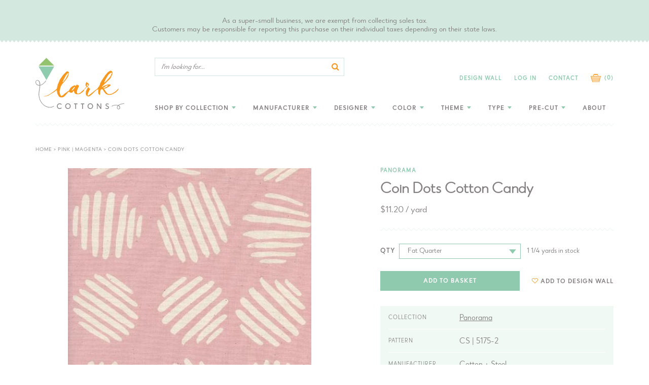

--- FILE ---
content_type: text/html; charset=utf-8
request_url: https://www.larkcottons.com/collections/magenta/products/panorama-coin-dots-cotton-candy
body_size: 30758
content:
<!doctype html>
<!--[if IE 9]> <html class="ie9 no-js supports-no-cookies" lang="en"> <![endif]-->
<!--[if (gt IE 9)|!(IE)]><!--> <html class="no-js supports-no-cookies" lang="en"> <!--<![endif]-->
<head>
  <meta charset="utf-8">
  <meta http-equiv="X-UA-Compatible" content="IE=edge">
  <meta name="viewport" content="width=device-width,initial-scale=1">
  <meta name="theme-color" content="#c4cdd5">
  <meta name="google-site-verification" content="OSyfSUw_CBCpUfaxK22wp4eoVbsWQEqom5BdrzaJoY8" />
  <link rel="canonical" href="https://www.larkcottons.com/products/panorama-coin-dots-cotton-candy"><link rel="shortcut icon" href="//www.larkcottons.com/cdn/shop/files/favicon_152x152_1a8b3746-eb25-409e-a9d5-a310e5db177e_32x32.png?v=1613702700" type="image/png"><title>Panorama Coin Dots Cotton Candy
&ndash; LarkCottons</title><meta name="description" content="Panorama Coin Dots Cotton Candy"><script src="https://code.jquery.com/jquery-1.12.4.js"></script>
  <script src="https://code.jquery.com/ui/1.12.1/jquery-ui.js"></script>

  


<meta property="og:site_name" content="LarkCottons">
<meta property="og:url" content="https://www.larkcottons.com/products/panorama-coin-dots-cotton-candy">
<meta property="og:title" content="Coin Dots Cotton Candy">
<meta property="og:type" content="product">
<meta property="og:description" content="Panorama Coin Dots Cotton Candy"><meta property="product:availability" content="instock">
  <meta property="product:price:amount" content="2.80">
  <meta property="product:price:currency" content="USD"><meta property="og:image" content="http://www.larkcottons.com/cdn/shop/products/c5175-2-Panorama-Sunrise-CoinDots-CottonCandy.jpg?v=1549057504">
      <meta property="og:image:secure_url" content="https://www.larkcottons.com/cdn/shop/products/c5175-2-Panorama-Sunrise-CoinDots-CottonCandy.jpg?v=1549057504">
      <meta property="og:image:width" content="480">
      <meta property="og:image:height" content="480">
      <meta property="og:image:alt" content="Panorama Coin Dots Cotton Candy">

<meta name="twitter:site" content="@">
<meta name="twitter:card" content="summary_large_image">
<meta name="twitter:title" content="Coin Dots Cotton Candy">
<meta name="twitter:description" content="Panorama Coin Dots Cotton Candy">

  
<link type="text/css" href="//www.larkcottons.com/cdn/shop/t/11/assets/layout.theme.css?v=32410375782759114501574791872" rel="stylesheet"><link type="text/css" href="//www.larkcottons.com/cdn/shop/t/11/assets/layout.theme.styleLiquid.scss.css?v=53727797386028499621700845107" rel="stylesheet">
  <style>
  
  

  

  :root {
    --color-accent: #c4cdd5;
    --color-body-text: #161d25;
    --color-main-background: #ffffff;
    --color-border: #849bb6;

    --font-heading: Helvetica, Arial, sans-serif;
    --font-body: Helvetica, Arial, sans-serif;
    --font-body-weight: 400;
    --font-body-style: normal;
    --font-body-bold-weight: 700;
  }
</style>

  <link href="//www.larkcottons.com/cdn/shop/t/11/assets/custom.scss.css?v=61699944081417319151594449157" rel="stylesheet" type="text/css" media="all" />

  <script>
    document.documentElement.className = document.documentElement.className.replace('no-js', '');

    window.theme = {
      strings: {
        addToCart: "Add to Cart",
        soldOut: "Sold Out",
        unavailable: "Unavailable"
      },
      moneyFormat: "${{amount}}"
    };
  </script>

  

  
<script type="text/javascript" src="//www.larkcottons.com/cdn/shop/t/11/assets/vendors@layout.theme.js?v=65541462587552381331574791861" defer="defer"></script><script type="text/javascript" src="//www.larkcottons.com/cdn/shop/t/11/assets/layout.theme.js?v=636437164883887731574791844" defer="defer"></script><link rel="prefetch" href="//www.larkcottons.com/cdn/shop/t/11/assets/template.gift_card.js?v=34017489775757426991574791853" as="script"><script type="text/javascript" src="//www.larkcottons.com/cdn/shop/t/11/assets/vendors@template.index@template.product.js?v=147303290663815357881574791862" defer="defer"></script><link rel="prefetch" href="//www.larkcottons.com/cdn/shop/t/11/assets/template.index.js?v=166613700114765548621574791854" as="script"><script type="text/javascript" src="//www.larkcottons.com/cdn/shop/t/11/assets/template.product.js?v=179571726376926997261581717836" defer="defer"></script><link rel="prefetch" href="//www.larkcottons.com/cdn/shop/t/11/assets/template.addresses.js?v=23355975088171090031574791851" as="script"><link rel="prefetch" href="//www.larkcottons.com/cdn/shop/t/11/assets/template.login.js?v=3823817446538697361574791856" as="script">

  <script>window.performance && window.performance.mark && window.performance.mark('shopify.content_for_header.start');</script><meta id="shopify-digital-wallet" name="shopify-digital-wallet" content="/3726803056/digital_wallets/dialog">
<meta name="shopify-checkout-api-token" content="07192648b9c2928ff2bd16244791b832">
<meta id="in-context-paypal-metadata" data-shop-id="3726803056" data-venmo-supported="false" data-environment="production" data-locale="en_US" data-paypal-v4="true" data-currency="USD">
<link rel="alternate" type="application/json+oembed" href="https://www.larkcottons.com/products/panorama-coin-dots-cotton-candy.oembed">
<script async="async" src="/checkouts/internal/preloads.js?locale=en-US"></script>
<link rel="preconnect" href="https://shop.app" crossorigin="anonymous">
<script async="async" src="https://shop.app/checkouts/internal/preloads.js?locale=en-US&shop_id=3726803056" crossorigin="anonymous"></script>
<script id="apple-pay-shop-capabilities" type="application/json">{"shopId":3726803056,"countryCode":"US","currencyCode":"USD","merchantCapabilities":["supports3DS"],"merchantId":"gid:\/\/shopify\/Shop\/3726803056","merchantName":"LarkCottons","requiredBillingContactFields":["postalAddress","email"],"requiredShippingContactFields":["postalAddress","email"],"shippingType":"shipping","supportedNetworks":["visa","masterCard","amex","discover","elo","jcb"],"total":{"type":"pending","label":"LarkCottons","amount":"1.00"},"shopifyPaymentsEnabled":true,"supportsSubscriptions":true}</script>
<script id="shopify-features" type="application/json">{"accessToken":"07192648b9c2928ff2bd16244791b832","betas":["rich-media-storefront-analytics"],"domain":"www.larkcottons.com","predictiveSearch":true,"shopId":3726803056,"locale":"en"}</script>
<script>var Shopify = Shopify || {};
Shopify.shop = "larkcottons.myshopify.com";
Shopify.locale = "en";
Shopify.currency = {"active":"USD","rate":"1.0"};
Shopify.country = "US";
Shopify.theme = {"name":"Aeolidia - Theme Updates","id":80024043606,"schema_name":"Starter theme","schema_version":"1.0.0","theme_store_id":null,"role":"main"};
Shopify.theme.handle = "null";
Shopify.theme.style = {"id":null,"handle":null};
Shopify.cdnHost = "www.larkcottons.com/cdn";
Shopify.routes = Shopify.routes || {};
Shopify.routes.root = "/";</script>
<script type="module">!function(o){(o.Shopify=o.Shopify||{}).modules=!0}(window);</script>
<script>!function(o){function n(){var o=[];function n(){o.push(Array.prototype.slice.apply(arguments))}return n.q=o,n}var t=o.Shopify=o.Shopify||{};t.loadFeatures=n(),t.autoloadFeatures=n()}(window);</script>
<script>
  window.ShopifyPay = window.ShopifyPay || {};
  window.ShopifyPay.apiHost = "shop.app\/pay";
  window.ShopifyPay.redirectState = null;
</script>
<script id="shop-js-analytics" type="application/json">{"pageType":"product"}</script>
<script defer="defer" async type="module" src="//www.larkcottons.com/cdn/shopifycloud/shop-js/modules/v2/client.init-shop-cart-sync_BT-GjEfc.en.esm.js"></script>
<script defer="defer" async type="module" src="//www.larkcottons.com/cdn/shopifycloud/shop-js/modules/v2/chunk.common_D58fp_Oc.esm.js"></script>
<script defer="defer" async type="module" src="//www.larkcottons.com/cdn/shopifycloud/shop-js/modules/v2/chunk.modal_xMitdFEc.esm.js"></script>
<script type="module">
  await import("//www.larkcottons.com/cdn/shopifycloud/shop-js/modules/v2/client.init-shop-cart-sync_BT-GjEfc.en.esm.js");
await import("//www.larkcottons.com/cdn/shopifycloud/shop-js/modules/v2/chunk.common_D58fp_Oc.esm.js");
await import("//www.larkcottons.com/cdn/shopifycloud/shop-js/modules/v2/chunk.modal_xMitdFEc.esm.js");

  window.Shopify.SignInWithShop?.initShopCartSync?.({"fedCMEnabled":true,"windoidEnabled":true});

</script>
<script>
  window.Shopify = window.Shopify || {};
  if (!window.Shopify.featureAssets) window.Shopify.featureAssets = {};
  window.Shopify.featureAssets['shop-js'] = {"shop-cart-sync":["modules/v2/client.shop-cart-sync_DZOKe7Ll.en.esm.js","modules/v2/chunk.common_D58fp_Oc.esm.js","modules/v2/chunk.modal_xMitdFEc.esm.js"],"init-fed-cm":["modules/v2/client.init-fed-cm_B6oLuCjv.en.esm.js","modules/v2/chunk.common_D58fp_Oc.esm.js","modules/v2/chunk.modal_xMitdFEc.esm.js"],"shop-cash-offers":["modules/v2/client.shop-cash-offers_D2sdYoxE.en.esm.js","modules/v2/chunk.common_D58fp_Oc.esm.js","modules/v2/chunk.modal_xMitdFEc.esm.js"],"shop-login-button":["modules/v2/client.shop-login-button_QeVjl5Y3.en.esm.js","modules/v2/chunk.common_D58fp_Oc.esm.js","modules/v2/chunk.modal_xMitdFEc.esm.js"],"pay-button":["modules/v2/client.pay-button_DXTOsIq6.en.esm.js","modules/v2/chunk.common_D58fp_Oc.esm.js","modules/v2/chunk.modal_xMitdFEc.esm.js"],"shop-button":["modules/v2/client.shop-button_DQZHx9pm.en.esm.js","modules/v2/chunk.common_D58fp_Oc.esm.js","modules/v2/chunk.modal_xMitdFEc.esm.js"],"avatar":["modules/v2/client.avatar_BTnouDA3.en.esm.js"],"init-windoid":["modules/v2/client.init-windoid_CR1B-cfM.en.esm.js","modules/v2/chunk.common_D58fp_Oc.esm.js","modules/v2/chunk.modal_xMitdFEc.esm.js"],"init-shop-for-new-customer-accounts":["modules/v2/client.init-shop-for-new-customer-accounts_C_vY_xzh.en.esm.js","modules/v2/client.shop-login-button_QeVjl5Y3.en.esm.js","modules/v2/chunk.common_D58fp_Oc.esm.js","modules/v2/chunk.modal_xMitdFEc.esm.js"],"init-shop-email-lookup-coordinator":["modules/v2/client.init-shop-email-lookup-coordinator_BI7n9ZSv.en.esm.js","modules/v2/chunk.common_D58fp_Oc.esm.js","modules/v2/chunk.modal_xMitdFEc.esm.js"],"init-shop-cart-sync":["modules/v2/client.init-shop-cart-sync_BT-GjEfc.en.esm.js","modules/v2/chunk.common_D58fp_Oc.esm.js","modules/v2/chunk.modal_xMitdFEc.esm.js"],"shop-toast-manager":["modules/v2/client.shop-toast-manager_DiYdP3xc.en.esm.js","modules/v2/chunk.common_D58fp_Oc.esm.js","modules/v2/chunk.modal_xMitdFEc.esm.js"],"init-customer-accounts":["modules/v2/client.init-customer-accounts_D9ZNqS-Q.en.esm.js","modules/v2/client.shop-login-button_QeVjl5Y3.en.esm.js","modules/v2/chunk.common_D58fp_Oc.esm.js","modules/v2/chunk.modal_xMitdFEc.esm.js"],"init-customer-accounts-sign-up":["modules/v2/client.init-customer-accounts-sign-up_iGw4briv.en.esm.js","modules/v2/client.shop-login-button_QeVjl5Y3.en.esm.js","modules/v2/chunk.common_D58fp_Oc.esm.js","modules/v2/chunk.modal_xMitdFEc.esm.js"],"shop-follow-button":["modules/v2/client.shop-follow-button_CqMgW2wH.en.esm.js","modules/v2/chunk.common_D58fp_Oc.esm.js","modules/v2/chunk.modal_xMitdFEc.esm.js"],"checkout-modal":["modules/v2/client.checkout-modal_xHeaAweL.en.esm.js","modules/v2/chunk.common_D58fp_Oc.esm.js","modules/v2/chunk.modal_xMitdFEc.esm.js"],"shop-login":["modules/v2/client.shop-login_D91U-Q7h.en.esm.js","modules/v2/chunk.common_D58fp_Oc.esm.js","modules/v2/chunk.modal_xMitdFEc.esm.js"],"lead-capture":["modules/v2/client.lead-capture_BJmE1dJe.en.esm.js","modules/v2/chunk.common_D58fp_Oc.esm.js","modules/v2/chunk.modal_xMitdFEc.esm.js"],"payment-terms":["modules/v2/client.payment-terms_Ci9AEqFq.en.esm.js","modules/v2/chunk.common_D58fp_Oc.esm.js","modules/v2/chunk.modal_xMitdFEc.esm.js"]};
</script>
<script>(function() {
  var isLoaded = false;
  function asyncLoad() {
    if (isLoaded) return;
    isLoaded = true;
    var urls = ["\/\/s3.amazonaws.com\/booster-eu-cookie\/larkcottons.myshopify.com\/booster_eu_cookie.js?shop=larkcottons.myshopify.com","https:\/\/assets.smartwishlist.webmarked.net\/static\/v6\/smartwishlist.js?shop=larkcottons.myshopify.com","https:\/\/cdn.nfcube.com\/instafeed-62183ca2a9b53ec2107009e7ca93646f.js?shop=larkcottons.myshopify.com"];
    for (var i = 0; i < urls.length; i++) {
      var s = document.createElement('script');
      s.type = 'text/javascript';
      s.async = true;
      s.src = urls[i];
      var x = document.getElementsByTagName('script')[0];
      x.parentNode.insertBefore(s, x);
    }
  };
  if(window.attachEvent) {
    window.attachEvent('onload', asyncLoad);
  } else {
    window.addEventListener('load', asyncLoad, false);
  }
})();</script>
<script id="__st">var __st={"a":3726803056,"offset":-28800,"reqid":"6591688b-2748-49bb-af05-95087846c141-1769112656","pageurl":"www.larkcottons.com\/collections\/magenta\/products\/panorama-coin-dots-cotton-candy","u":"ddb9e1774ad7","p":"product","rtyp":"product","rid":1925100175446};</script>
<script>window.ShopifyPaypalV4VisibilityTracking = true;</script>
<script id="captcha-bootstrap">!function(){'use strict';const t='contact',e='account',n='new_comment',o=[[t,t],['blogs',n],['comments',n],[t,'customer']],c=[[e,'customer_login'],[e,'guest_login'],[e,'recover_customer_password'],[e,'create_customer']],r=t=>t.map((([t,e])=>`form[action*='/${t}']:not([data-nocaptcha='true']) input[name='form_type'][value='${e}']`)).join(','),a=t=>()=>t?[...document.querySelectorAll(t)].map((t=>t.form)):[];function s(){const t=[...o],e=r(t);return a(e)}const i='password',u='form_key',d=['recaptcha-v3-token','g-recaptcha-response','h-captcha-response',i],f=()=>{try{return window.sessionStorage}catch{return}},m='__shopify_v',_=t=>t.elements[u];function p(t,e,n=!1){try{const o=window.sessionStorage,c=JSON.parse(o.getItem(e)),{data:r}=function(t){const{data:e,action:n}=t;return t[m]||n?{data:e,action:n}:{data:t,action:n}}(c);for(const[e,n]of Object.entries(r))t.elements[e]&&(t.elements[e].value=n);n&&o.removeItem(e)}catch(o){console.error('form repopulation failed',{error:o})}}const l='form_type',E='cptcha';function T(t){t.dataset[E]=!0}const w=window,h=w.document,L='Shopify',v='ce_forms',y='captcha';let A=!1;((t,e)=>{const n=(g='f06e6c50-85a8-45c8-87d0-21a2b65856fe',I='https://cdn.shopify.com/shopifycloud/storefront-forms-hcaptcha/ce_storefront_forms_captcha_hcaptcha.v1.5.2.iife.js',D={infoText:'Protected by hCaptcha',privacyText:'Privacy',termsText:'Terms'},(t,e,n)=>{const o=w[L][v],c=o.bindForm;if(c)return c(t,g,e,D).then(n);var r;o.q.push([[t,g,e,D],n]),r=I,A||(h.body.append(Object.assign(h.createElement('script'),{id:'captcha-provider',async:!0,src:r})),A=!0)});var g,I,D;w[L]=w[L]||{},w[L][v]=w[L][v]||{},w[L][v].q=[],w[L][y]=w[L][y]||{},w[L][y].protect=function(t,e){n(t,void 0,e),T(t)},Object.freeze(w[L][y]),function(t,e,n,w,h,L){const[v,y,A,g]=function(t,e,n){const i=e?o:[],u=t?c:[],d=[...i,...u],f=r(d),m=r(i),_=r(d.filter((([t,e])=>n.includes(e))));return[a(f),a(m),a(_),s()]}(w,h,L),I=t=>{const e=t.target;return e instanceof HTMLFormElement?e:e&&e.form},D=t=>v().includes(t);t.addEventListener('submit',(t=>{const e=I(t);if(!e)return;const n=D(e)&&!e.dataset.hcaptchaBound&&!e.dataset.recaptchaBound,o=_(e),c=g().includes(e)&&(!o||!o.value);(n||c)&&t.preventDefault(),c&&!n&&(function(t){try{if(!f())return;!function(t){const e=f();if(!e)return;const n=_(t);if(!n)return;const o=n.value;o&&e.removeItem(o)}(t);const e=Array.from(Array(32),(()=>Math.random().toString(36)[2])).join('');!function(t,e){_(t)||t.append(Object.assign(document.createElement('input'),{type:'hidden',name:u})),t.elements[u].value=e}(t,e),function(t,e){const n=f();if(!n)return;const o=[...t.querySelectorAll(`input[type='${i}']`)].map((({name:t})=>t)),c=[...d,...o],r={};for(const[a,s]of new FormData(t).entries())c.includes(a)||(r[a]=s);n.setItem(e,JSON.stringify({[m]:1,action:t.action,data:r}))}(t,e)}catch(e){console.error('failed to persist form',e)}}(e),e.submit())}));const S=(t,e)=>{t&&!t.dataset[E]&&(n(t,e.some((e=>e===t))),T(t))};for(const o of['focusin','change'])t.addEventListener(o,(t=>{const e=I(t);D(e)&&S(e,y())}));const B=e.get('form_key'),M=e.get(l),P=B&&M;t.addEventListener('DOMContentLoaded',(()=>{const t=y();if(P)for(const e of t)e.elements[l].value===M&&p(e,B);[...new Set([...A(),...v().filter((t=>'true'===t.dataset.shopifyCaptcha))])].forEach((e=>S(e,t)))}))}(h,new URLSearchParams(w.location.search),n,t,e,['guest_login'])})(!0,!0)}();</script>
<script integrity="sha256-4kQ18oKyAcykRKYeNunJcIwy7WH5gtpwJnB7kiuLZ1E=" data-source-attribution="shopify.loadfeatures" defer="defer" src="//www.larkcottons.com/cdn/shopifycloud/storefront/assets/storefront/load_feature-a0a9edcb.js" crossorigin="anonymous"></script>
<script crossorigin="anonymous" defer="defer" src="//www.larkcottons.com/cdn/shopifycloud/storefront/assets/shopify_pay/storefront-65b4c6d7.js?v=20250812"></script>
<script data-source-attribution="shopify.dynamic_checkout.dynamic.init">var Shopify=Shopify||{};Shopify.PaymentButton=Shopify.PaymentButton||{isStorefrontPortableWallets:!0,init:function(){window.Shopify.PaymentButton.init=function(){};var t=document.createElement("script");t.src="https://www.larkcottons.com/cdn/shopifycloud/portable-wallets/latest/portable-wallets.en.js",t.type="module",document.head.appendChild(t)}};
</script>
<script data-source-attribution="shopify.dynamic_checkout.buyer_consent">
  function portableWalletsHideBuyerConsent(e){var t=document.getElementById("shopify-buyer-consent"),n=document.getElementById("shopify-subscription-policy-button");t&&n&&(t.classList.add("hidden"),t.setAttribute("aria-hidden","true"),n.removeEventListener("click",e))}function portableWalletsShowBuyerConsent(e){var t=document.getElementById("shopify-buyer-consent"),n=document.getElementById("shopify-subscription-policy-button");t&&n&&(t.classList.remove("hidden"),t.removeAttribute("aria-hidden"),n.addEventListener("click",e))}window.Shopify?.PaymentButton&&(window.Shopify.PaymentButton.hideBuyerConsent=portableWalletsHideBuyerConsent,window.Shopify.PaymentButton.showBuyerConsent=portableWalletsShowBuyerConsent);
</script>
<script data-source-attribution="shopify.dynamic_checkout.cart.bootstrap">document.addEventListener("DOMContentLoaded",(function(){function t(){return document.querySelector("shopify-accelerated-checkout-cart, shopify-accelerated-checkout")}if(t())Shopify.PaymentButton.init();else{new MutationObserver((function(e,n){t()&&(Shopify.PaymentButton.init(),n.disconnect())})).observe(document.body,{childList:!0,subtree:!0})}}));
</script>
<link id="shopify-accelerated-checkout-styles" rel="stylesheet" media="screen" href="https://www.larkcottons.com/cdn/shopifycloud/portable-wallets/latest/accelerated-checkout-backwards-compat.css" crossorigin="anonymous">
<style id="shopify-accelerated-checkout-cart">
        #shopify-buyer-consent {
  margin-top: 1em;
  display: inline-block;
  width: 100%;
}

#shopify-buyer-consent.hidden {
  display: none;
}

#shopify-subscription-policy-button {
  background: none;
  border: none;
  padding: 0;
  text-decoration: underline;
  font-size: inherit;
  cursor: pointer;
}

#shopify-subscription-policy-button::before {
  box-shadow: none;
}

      </style>

<script>window.performance && window.performance.mark && window.performance.mark('shopify.content_for_header.end');</script>
<script src="https://cdn.shopify.com/extensions/8d2c31d3-a828-4daf-820f-80b7f8e01c39/nova-eu-cookie-bar-gdpr-4/assets/nova-cookie-app-embed.js" type="text/javascript" defer="defer"></script>
<link href="https://cdn.shopify.com/extensions/8d2c31d3-a828-4daf-820f-80b7f8e01c39/nova-eu-cookie-bar-gdpr-4/assets/nova-cookie.css" rel="stylesheet" type="text/css" media="all">
<link href="https://monorail-edge.shopifysvc.com" rel="dns-prefetch">
<script>(function(){if ("sendBeacon" in navigator && "performance" in window) {try {var session_token_from_headers = performance.getEntriesByType('navigation')[0].serverTiming.find(x => x.name == '_s').description;} catch {var session_token_from_headers = undefined;}var session_cookie_matches = document.cookie.match(/_shopify_s=([^;]*)/);var session_token_from_cookie = session_cookie_matches && session_cookie_matches.length === 2 ? session_cookie_matches[1] : "";var session_token = session_token_from_headers || session_token_from_cookie || "";function handle_abandonment_event(e) {var entries = performance.getEntries().filter(function(entry) {return /monorail-edge.shopifysvc.com/.test(entry.name);});if (!window.abandonment_tracked && entries.length === 0) {window.abandonment_tracked = true;var currentMs = Date.now();var navigation_start = performance.timing.navigationStart;var payload = {shop_id: 3726803056,url: window.location.href,navigation_start,duration: currentMs - navigation_start,session_token,page_type: "product"};window.navigator.sendBeacon("https://monorail-edge.shopifysvc.com/v1/produce", JSON.stringify({schema_id: "online_store_buyer_site_abandonment/1.1",payload: payload,metadata: {event_created_at_ms: currentMs,event_sent_at_ms: currentMs}}));}}window.addEventListener('pagehide', handle_abandonment_event);}}());</script>
<script id="web-pixels-manager-setup">(function e(e,d,r,n,o){if(void 0===o&&(o={}),!Boolean(null===(a=null===(i=window.Shopify)||void 0===i?void 0:i.analytics)||void 0===a?void 0:a.replayQueue)){var i,a;window.Shopify=window.Shopify||{};var t=window.Shopify;t.analytics=t.analytics||{};var s=t.analytics;s.replayQueue=[],s.publish=function(e,d,r){return s.replayQueue.push([e,d,r]),!0};try{self.performance.mark("wpm:start")}catch(e){}var l=function(){var e={modern:/Edge?\/(1{2}[4-9]|1[2-9]\d|[2-9]\d{2}|\d{4,})\.\d+(\.\d+|)|Firefox\/(1{2}[4-9]|1[2-9]\d|[2-9]\d{2}|\d{4,})\.\d+(\.\d+|)|Chrom(ium|e)\/(9{2}|\d{3,})\.\d+(\.\d+|)|(Maci|X1{2}).+ Version\/(15\.\d+|(1[6-9]|[2-9]\d|\d{3,})\.\d+)([,.]\d+|)( \(\w+\)|)( Mobile\/\w+|) Safari\/|Chrome.+OPR\/(9{2}|\d{3,})\.\d+\.\d+|(CPU[ +]OS|iPhone[ +]OS|CPU[ +]iPhone|CPU IPhone OS|CPU iPad OS)[ +]+(15[._]\d+|(1[6-9]|[2-9]\d|\d{3,})[._]\d+)([._]\d+|)|Android:?[ /-](13[3-9]|1[4-9]\d|[2-9]\d{2}|\d{4,})(\.\d+|)(\.\d+|)|Android.+Firefox\/(13[5-9]|1[4-9]\d|[2-9]\d{2}|\d{4,})\.\d+(\.\d+|)|Android.+Chrom(ium|e)\/(13[3-9]|1[4-9]\d|[2-9]\d{2}|\d{4,})\.\d+(\.\d+|)|SamsungBrowser\/([2-9]\d|\d{3,})\.\d+/,legacy:/Edge?\/(1[6-9]|[2-9]\d|\d{3,})\.\d+(\.\d+|)|Firefox\/(5[4-9]|[6-9]\d|\d{3,})\.\d+(\.\d+|)|Chrom(ium|e)\/(5[1-9]|[6-9]\d|\d{3,})\.\d+(\.\d+|)([\d.]+$|.*Safari\/(?![\d.]+ Edge\/[\d.]+$))|(Maci|X1{2}).+ Version\/(10\.\d+|(1[1-9]|[2-9]\d|\d{3,})\.\d+)([,.]\d+|)( \(\w+\)|)( Mobile\/\w+|) Safari\/|Chrome.+OPR\/(3[89]|[4-9]\d|\d{3,})\.\d+\.\d+|(CPU[ +]OS|iPhone[ +]OS|CPU[ +]iPhone|CPU IPhone OS|CPU iPad OS)[ +]+(10[._]\d+|(1[1-9]|[2-9]\d|\d{3,})[._]\d+)([._]\d+|)|Android:?[ /-](13[3-9]|1[4-9]\d|[2-9]\d{2}|\d{4,})(\.\d+|)(\.\d+|)|Mobile Safari.+OPR\/([89]\d|\d{3,})\.\d+\.\d+|Android.+Firefox\/(13[5-9]|1[4-9]\d|[2-9]\d{2}|\d{4,})\.\d+(\.\d+|)|Android.+Chrom(ium|e)\/(13[3-9]|1[4-9]\d|[2-9]\d{2}|\d{4,})\.\d+(\.\d+|)|Android.+(UC? ?Browser|UCWEB|U3)[ /]?(15\.([5-9]|\d{2,})|(1[6-9]|[2-9]\d|\d{3,})\.\d+)\.\d+|SamsungBrowser\/(5\.\d+|([6-9]|\d{2,})\.\d+)|Android.+MQ{2}Browser\/(14(\.(9|\d{2,})|)|(1[5-9]|[2-9]\d|\d{3,})(\.\d+|))(\.\d+|)|K[Aa][Ii]OS\/(3\.\d+|([4-9]|\d{2,})\.\d+)(\.\d+|)/},d=e.modern,r=e.legacy,n=navigator.userAgent;return n.match(d)?"modern":n.match(r)?"legacy":"unknown"}(),u="modern"===l?"modern":"legacy",c=(null!=n?n:{modern:"",legacy:""})[u],f=function(e){return[e.baseUrl,"/wpm","/b",e.hashVersion,"modern"===e.buildTarget?"m":"l",".js"].join("")}({baseUrl:d,hashVersion:r,buildTarget:u}),m=function(e){var d=e.version,r=e.bundleTarget,n=e.surface,o=e.pageUrl,i=e.monorailEndpoint;return{emit:function(e){var a=e.status,t=e.errorMsg,s=(new Date).getTime(),l=JSON.stringify({metadata:{event_sent_at_ms:s},events:[{schema_id:"web_pixels_manager_load/3.1",payload:{version:d,bundle_target:r,page_url:o,status:a,surface:n,error_msg:t},metadata:{event_created_at_ms:s}}]});if(!i)return console&&console.warn&&console.warn("[Web Pixels Manager] No Monorail endpoint provided, skipping logging."),!1;try{return self.navigator.sendBeacon.bind(self.navigator)(i,l)}catch(e){}var u=new XMLHttpRequest;try{return u.open("POST",i,!0),u.setRequestHeader("Content-Type","text/plain"),u.send(l),!0}catch(e){return console&&console.warn&&console.warn("[Web Pixels Manager] Got an unhandled error while logging to Monorail."),!1}}}}({version:r,bundleTarget:l,surface:e.surface,pageUrl:self.location.href,monorailEndpoint:e.monorailEndpoint});try{o.browserTarget=l,function(e){var d=e.src,r=e.async,n=void 0===r||r,o=e.onload,i=e.onerror,a=e.sri,t=e.scriptDataAttributes,s=void 0===t?{}:t,l=document.createElement("script"),u=document.querySelector("head"),c=document.querySelector("body");if(l.async=n,l.src=d,a&&(l.integrity=a,l.crossOrigin="anonymous"),s)for(var f in s)if(Object.prototype.hasOwnProperty.call(s,f))try{l.dataset[f]=s[f]}catch(e){}if(o&&l.addEventListener("load",o),i&&l.addEventListener("error",i),u)u.appendChild(l);else{if(!c)throw new Error("Did not find a head or body element to append the script");c.appendChild(l)}}({src:f,async:!0,onload:function(){if(!function(){var e,d;return Boolean(null===(d=null===(e=window.Shopify)||void 0===e?void 0:e.analytics)||void 0===d?void 0:d.initialized)}()){var d=window.webPixelsManager.init(e)||void 0;if(d){var r=window.Shopify.analytics;r.replayQueue.forEach((function(e){var r=e[0],n=e[1],o=e[2];d.publishCustomEvent(r,n,o)})),r.replayQueue=[],r.publish=d.publishCustomEvent,r.visitor=d.visitor,r.initialized=!0}}},onerror:function(){return m.emit({status:"failed",errorMsg:"".concat(f," has failed to load")})},sri:function(e){var d=/^sha384-[A-Za-z0-9+/=]+$/;return"string"==typeof e&&d.test(e)}(c)?c:"",scriptDataAttributes:o}),m.emit({status:"loading"})}catch(e){m.emit({status:"failed",errorMsg:(null==e?void 0:e.message)||"Unknown error"})}}})({shopId: 3726803056,storefrontBaseUrl: "https://www.larkcottons.com",extensionsBaseUrl: "https://extensions.shopifycdn.com/cdn/shopifycloud/web-pixels-manager",monorailEndpoint: "https://monorail-edge.shopifysvc.com/unstable/produce_batch",surface: "storefront-renderer",enabledBetaFlags: ["2dca8a86"],webPixelsConfigList: [{"id":"151748914","eventPayloadVersion":"v1","runtimeContext":"LAX","scriptVersion":"1","type":"CUSTOM","privacyPurposes":["ANALYTICS"],"name":"Google Analytics tag (migrated)"},{"id":"shopify-app-pixel","configuration":"{}","eventPayloadVersion":"v1","runtimeContext":"STRICT","scriptVersion":"0450","apiClientId":"shopify-pixel","type":"APP","privacyPurposes":["ANALYTICS","MARKETING"]},{"id":"shopify-custom-pixel","eventPayloadVersion":"v1","runtimeContext":"LAX","scriptVersion":"0450","apiClientId":"shopify-pixel","type":"CUSTOM","privacyPurposes":["ANALYTICS","MARKETING"]}],isMerchantRequest: false,initData: {"shop":{"name":"LarkCottons","paymentSettings":{"currencyCode":"USD"},"myshopifyDomain":"larkcottons.myshopify.com","countryCode":"US","storefrontUrl":"https:\/\/www.larkcottons.com"},"customer":null,"cart":null,"checkout":null,"productVariants":[{"price":{"amount":2.8,"currencyCode":"USD"},"product":{"title":"Coin Dots Cotton Candy","vendor":"Cotton + Steel","id":"1925100175446","untranslatedTitle":"Coin Dots Cotton Candy","url":"\/products\/panorama-coin-dots-cotton-candy","type":"Quilting Cotton"},"id":"19445945008214","image":{"src":"\/\/www.larkcottons.com\/cdn\/shop\/products\/c5175-2-Panorama-Sunrise-CoinDots-CottonCandy.jpg?v=1549057504"},"sku":"CS | 5175-2","title":"Default Title","untranslatedTitle":"Default Title"}],"purchasingCompany":null},},"https://www.larkcottons.com/cdn","fcfee988w5aeb613cpc8e4bc33m6693e112",{"modern":"","legacy":""},{"shopId":"3726803056","storefrontBaseUrl":"https:\/\/www.larkcottons.com","extensionBaseUrl":"https:\/\/extensions.shopifycdn.com\/cdn\/shopifycloud\/web-pixels-manager","surface":"storefront-renderer","enabledBetaFlags":"[\"2dca8a86\"]","isMerchantRequest":"false","hashVersion":"fcfee988w5aeb613cpc8e4bc33m6693e112","publish":"custom","events":"[[\"page_viewed\",{}],[\"product_viewed\",{\"productVariant\":{\"price\":{\"amount\":2.8,\"currencyCode\":\"USD\"},\"product\":{\"title\":\"Coin Dots Cotton Candy\",\"vendor\":\"Cotton + Steel\",\"id\":\"1925100175446\",\"untranslatedTitle\":\"Coin Dots Cotton Candy\",\"url\":\"\/products\/panorama-coin-dots-cotton-candy\",\"type\":\"Quilting Cotton\"},\"id\":\"19445945008214\",\"image\":{\"src\":\"\/\/www.larkcottons.com\/cdn\/shop\/products\/c5175-2-Panorama-Sunrise-CoinDots-CottonCandy.jpg?v=1549057504\"},\"sku\":\"CS | 5175-2\",\"title\":\"Default Title\",\"untranslatedTitle\":\"Default Title\"}}]]"});</script><script>
  window.ShopifyAnalytics = window.ShopifyAnalytics || {};
  window.ShopifyAnalytics.meta = window.ShopifyAnalytics.meta || {};
  window.ShopifyAnalytics.meta.currency = 'USD';
  var meta = {"product":{"id":1925100175446,"gid":"gid:\/\/shopify\/Product\/1925100175446","vendor":"Cotton + Steel","type":"Quilting Cotton","handle":"panorama-coin-dots-cotton-candy","variants":[{"id":19445945008214,"price":280,"name":"Coin Dots Cotton Candy","public_title":null,"sku":"CS | 5175-2"}],"remote":false},"page":{"pageType":"product","resourceType":"product","resourceId":1925100175446,"requestId":"6591688b-2748-49bb-af05-95087846c141-1769112656"}};
  for (var attr in meta) {
    window.ShopifyAnalytics.meta[attr] = meta[attr];
  }
</script>
<script class="analytics">
  (function () {
    var customDocumentWrite = function(content) {
      var jquery = null;

      if (window.jQuery) {
        jquery = window.jQuery;
      } else if (window.Checkout && window.Checkout.$) {
        jquery = window.Checkout.$;
      }

      if (jquery) {
        jquery('body').append(content);
      }
    };

    var hasLoggedConversion = function(token) {
      if (token) {
        return document.cookie.indexOf('loggedConversion=' + token) !== -1;
      }
      return false;
    }

    var setCookieIfConversion = function(token) {
      if (token) {
        var twoMonthsFromNow = new Date(Date.now());
        twoMonthsFromNow.setMonth(twoMonthsFromNow.getMonth() + 2);

        document.cookie = 'loggedConversion=' + token + '; expires=' + twoMonthsFromNow;
      }
    }

    var trekkie = window.ShopifyAnalytics.lib = window.trekkie = window.trekkie || [];
    if (trekkie.integrations) {
      return;
    }
    trekkie.methods = [
      'identify',
      'page',
      'ready',
      'track',
      'trackForm',
      'trackLink'
    ];
    trekkie.factory = function(method) {
      return function() {
        var args = Array.prototype.slice.call(arguments);
        args.unshift(method);
        trekkie.push(args);
        return trekkie;
      };
    };
    for (var i = 0; i < trekkie.methods.length; i++) {
      var key = trekkie.methods[i];
      trekkie[key] = trekkie.factory(key);
    }
    trekkie.load = function(config) {
      trekkie.config = config || {};
      trekkie.config.initialDocumentCookie = document.cookie;
      var first = document.getElementsByTagName('script')[0];
      var script = document.createElement('script');
      script.type = 'text/javascript';
      script.onerror = function(e) {
        var scriptFallback = document.createElement('script');
        scriptFallback.type = 'text/javascript';
        scriptFallback.onerror = function(error) {
                var Monorail = {
      produce: function produce(monorailDomain, schemaId, payload) {
        var currentMs = new Date().getTime();
        var event = {
          schema_id: schemaId,
          payload: payload,
          metadata: {
            event_created_at_ms: currentMs,
            event_sent_at_ms: currentMs
          }
        };
        return Monorail.sendRequest("https://" + monorailDomain + "/v1/produce", JSON.stringify(event));
      },
      sendRequest: function sendRequest(endpointUrl, payload) {
        // Try the sendBeacon API
        if (window && window.navigator && typeof window.navigator.sendBeacon === 'function' && typeof window.Blob === 'function' && !Monorail.isIos12()) {
          var blobData = new window.Blob([payload], {
            type: 'text/plain'
          });

          if (window.navigator.sendBeacon(endpointUrl, blobData)) {
            return true;
          } // sendBeacon was not successful

        } // XHR beacon

        var xhr = new XMLHttpRequest();

        try {
          xhr.open('POST', endpointUrl);
          xhr.setRequestHeader('Content-Type', 'text/plain');
          xhr.send(payload);
        } catch (e) {
          console.log(e);
        }

        return false;
      },
      isIos12: function isIos12() {
        return window.navigator.userAgent.lastIndexOf('iPhone; CPU iPhone OS 12_') !== -1 || window.navigator.userAgent.lastIndexOf('iPad; CPU OS 12_') !== -1;
      }
    };
    Monorail.produce('monorail-edge.shopifysvc.com',
      'trekkie_storefront_load_errors/1.1',
      {shop_id: 3726803056,
      theme_id: 80024043606,
      app_name: "storefront",
      context_url: window.location.href,
      source_url: "//www.larkcottons.com/cdn/s/trekkie.storefront.46a754ac07d08c656eb845cfbf513dd9a18d4ced.min.js"});

        };
        scriptFallback.async = true;
        scriptFallback.src = '//www.larkcottons.com/cdn/s/trekkie.storefront.46a754ac07d08c656eb845cfbf513dd9a18d4ced.min.js';
        first.parentNode.insertBefore(scriptFallback, first);
      };
      script.async = true;
      script.src = '//www.larkcottons.com/cdn/s/trekkie.storefront.46a754ac07d08c656eb845cfbf513dd9a18d4ced.min.js';
      first.parentNode.insertBefore(script, first);
    };
    trekkie.load(
      {"Trekkie":{"appName":"storefront","development":false,"defaultAttributes":{"shopId":3726803056,"isMerchantRequest":null,"themeId":80024043606,"themeCityHash":"2656831183544614352","contentLanguage":"en","currency":"USD","eventMetadataId":"70fbcd13-f2a1-4fe4-987d-367c8a3f8cd0"},"isServerSideCookieWritingEnabled":true,"monorailRegion":"shop_domain","enabledBetaFlags":["65f19447"]},"Session Attribution":{},"S2S":{"facebookCapiEnabled":false,"source":"trekkie-storefront-renderer","apiClientId":580111}}
    );

    var loaded = false;
    trekkie.ready(function() {
      if (loaded) return;
      loaded = true;

      window.ShopifyAnalytics.lib = window.trekkie;

      var originalDocumentWrite = document.write;
      document.write = customDocumentWrite;
      try { window.ShopifyAnalytics.merchantGoogleAnalytics.call(this); } catch(error) {};
      document.write = originalDocumentWrite;

      window.ShopifyAnalytics.lib.page(null,{"pageType":"product","resourceType":"product","resourceId":1925100175446,"requestId":"6591688b-2748-49bb-af05-95087846c141-1769112656","shopifyEmitted":true});

      var match = window.location.pathname.match(/checkouts\/(.+)\/(thank_you|post_purchase)/)
      var token = match? match[1]: undefined;
      if (!hasLoggedConversion(token)) {
        setCookieIfConversion(token);
        window.ShopifyAnalytics.lib.track("Viewed Product",{"currency":"USD","variantId":19445945008214,"productId":1925100175446,"productGid":"gid:\/\/shopify\/Product\/1925100175446","name":"Coin Dots Cotton Candy","price":"2.80","sku":"CS | 5175-2","brand":"Cotton + Steel","variant":null,"category":"Quilting Cotton","nonInteraction":true,"remote":false},undefined,undefined,{"shopifyEmitted":true});
      window.ShopifyAnalytics.lib.track("monorail:\/\/trekkie_storefront_viewed_product\/1.1",{"currency":"USD","variantId":19445945008214,"productId":1925100175446,"productGid":"gid:\/\/shopify\/Product\/1925100175446","name":"Coin Dots Cotton Candy","price":"2.80","sku":"CS | 5175-2","brand":"Cotton + Steel","variant":null,"category":"Quilting Cotton","nonInteraction":true,"remote":false,"referer":"https:\/\/www.larkcottons.com\/collections\/magenta\/products\/panorama-coin-dots-cotton-candy"});
      }
    });


        var eventsListenerScript = document.createElement('script');
        eventsListenerScript.async = true;
        eventsListenerScript.src = "//www.larkcottons.com/cdn/shopifycloud/storefront/assets/shop_events_listener-3da45d37.js";
        document.getElementsByTagName('head')[0].appendChild(eventsListenerScript);

})();</script>
  <script>
  if (!window.ga || (window.ga && typeof window.ga !== 'function')) {
    window.ga = function ga() {
      (window.ga.q = window.ga.q || []).push(arguments);
      if (window.Shopify && window.Shopify.analytics && typeof window.Shopify.analytics.publish === 'function') {
        window.Shopify.analytics.publish("ga_stub_called", {}, {sendTo: "google_osp_migration"});
      }
      console.error("Shopify's Google Analytics stub called with:", Array.from(arguments), "\nSee https://help.shopify.com/manual/promoting-marketing/pixels/pixel-migration#google for more information.");
    };
    if (window.Shopify && window.Shopify.analytics && typeof window.Shopify.analytics.publish === 'function') {
      window.Shopify.analytics.publish("ga_stub_initialized", {}, {sendTo: "google_osp_migration"});
    }
  }
</script>
<script
  defer
  src="https://www.larkcottons.com/cdn/shopifycloud/perf-kit/shopify-perf-kit-3.0.4.min.js"
  data-application="storefront-renderer"
  data-shop-id="3726803056"
  data-render-region="gcp-us-central1"
  data-page-type="product"
  data-theme-instance-id="80024043606"
  data-theme-name="Starter theme"
  data-theme-version="1.0.0"
  data-monorail-region="shop_domain"
  data-resource-timing-sampling-rate="10"
  data-shs="true"
  data-shs-beacon="true"
  data-shs-export-with-fetch="true"
  data-shs-logs-sample-rate="1"
  data-shs-beacon-endpoint="https://www.larkcottons.com/api/collect"
></script>
</head>

<body id="panorama-coin-dots-cotton-candy" class="template-product">

  <a class="in-page-link visually-hidden skip-link" href="#MainContent">Skip to content</a>

  <div id="shopify-section-header" class="shopify-section"><section data-section-id="header" data-section-type="header">
    <div class="promo">
      <div class="page-width">
        <p><strong>   </strong><br/>As a super-small business, we are exempt from collecting sales tax.   </p><p>Customers may be responsible for reporting this purchase on their individual taxes depending on their state laws.</p><p></p>

      </div>
    </div>
    <div class="after-promo"></div>

  <header role="banner" class="page-header page-width">
    <div class="flex header-content">
      <div class="logo">
        <div class="h1">
          <a href="/" class="logo-image">
            <?xml version="1.0" encoding="utf-8"?>
<!-- Generator: Adobe Illustrator 22.1.0, SVG Export Plug-In . SVG Version: 6.00 Build 0)  -->
<svg version="1.1" id="Layer_1" xmlns="http://www.w3.org/2000/svg" xmlns:xlink="http://www.w3.org/1999/xlink" x="0px" y="0px"
	 viewBox="0 0 175 101.7" width="175" height="102" style="enable-background:new 0 0 175 101.7;" xml:space="preserve">
<style type="text/css">
	.st0{fill:#848082;}
	.st1{fill:#8FCBAF;}
	.st2{fill:#F7971D;}
	.st3{fill:#94C36F;}
</style>
<path class="st0" d="M28.4,98.2c-1.6,0-3.2-0.2-4.8-0.7c-4.2-1.2-8.2-4-11.1-7.5c-4-4.9-6.3-11.8-6.2-18.7c0-2.9,0.5-5.9,1-8.7
	c0.4-2.6,0.9-5.3,1-7.9c-2,0.1-3.9-0.3-5.6-1.4c-1.6-1-2.7-3.5-2.5-5.7c0.1-1.5,0.9-2.6,2.1-3.2c1.2-0.6,2.5-0.5,3.6,0.2
	c1.5,0.9,2.5,2.7,3,5c0.3,1.4,0.4,2.7,0.4,4.1c1.7-0.3,3.5-1.1,5.2-2.5c2.1-1.6,4-3.8,5.7-5.9c0.2-0.2,0.4-0.2,0.6-0.1
	c0.2,0.2,0.2,0.4,0.1,0.6c-1.8,2.1-3.7,4.3-5.9,6c-1.9,1.5-3.8,2.4-5.8,2.7c-0.1,2.8-0.5,5.5-1,8.2c-0.5,2.8-1,5.7-1,8.6
	C7,78,9.2,84.6,13.1,89.4c5.4,6.7,15.4,10.6,22.7,5.7c0.2-0.1,0.5-0.1,0.6,0.1c0.1,0.2,0.1,0.5-0.1,0.6C34,97.4,31.3,98.2,28.4,98.2
	z M3.7,44.8c-0.4,0-0.8,0.1-1.2,0.3c-0.9,0.5-1.5,1.4-1.6,2.5c-0.2,1.9,0.8,4.1,2.1,4.9c1.6,1,3.4,1.4,5.2,1.2c0-1.3-0.1-2.7-0.4-4
	c-0.4-2.1-1.3-3.7-2.6-4.5C4.8,44.9,4.2,44.8,3.7,44.8z"/>
<path class="st1" d="M26,35.5"/>
<g>
	<path class="st2" d="M51.6,78.2c-1.2,0-2.4-0.2-3.1-0.5c0,0,0,0,0,0c-0.1-0.1-0.1-0.1-0.2-0.2c-0.1-0.1-0.3-0.1-0.5-0.2
		c-0.3-0.1-0.8-0.3-1-0.5l-0.2-0.3l-0.1,0c-0.6-0.3-1.2-1.5-1.6-2.4c-0.1-0.2-0.2-0.5-0.3-0.7l-0.1-0.1c-0.1-0.2-0.2-0.4-0.3-0.6
		l0-0.1l-0.1-0.1c-0.2-0.2-0.5-0.5-0.5-0.6c-0.1-0.2-0.2-0.5-0.3-0.9c-0.1-0.3-0.2-0.6-0.3-0.9c-0.3-1-0.4-2.2-0.6-3.5
		c-0.1-0.8-0.2-1.7-0.3-2.6L42,63.7l-0.7,0.4c-0.4,0.2-0.7,0.4-1,0.5l-0.1,0l-3,2.6L25.9,74l0,0.1c-0.4,0.3-3.7,1.5-4.5,1.6
		c-0.8,0.1-1.4,0.2-1.5,0.3C19.8,76,19.7,76,19.6,76c-0.1,0-0.1,0-0.1,0l-0.2,0l-0.1,0c-0.2,0.1-0.4,0.1-0.7,0.1c-0.2,0-0.6,0-0.8,0
		c-0.2,0-0.3,0-0.5,0c-0.5,0-0.5,0-0.6,0c0,0-0.1,0-0.1,0c-0.2,0,0.1-0.2-0.1-0.2l3-0.6c6.7-0.3,21.1-12.8,21.7-13.3l1-1l0-0.1
		c0.1-0.9,0.3-1.6,0.4-1.9l0.1-0.6c0.5-2.4,1-4.5,1.8-6.8c0.3-0.8,0.6-1.5,1-2.3c0.4-0.8,0.8-1.6,1.1-2.4c0.2-0.4,0.4-0.9,0.5-1.4
		c1.2-3.5,4-6.6,6.1-9.7c1.3-1.9,2.9-3.7,4.6-5.3c0.8-0.7,1.4-1.6,2.2-2.3c1.2-1,2.3-1.8,3.8-1.1c0.2,0.1,0.3,0.2,0.5,0.2
		c0.2,0.2,0.4,0.2,0.7,0.3c0.3,0.1,0.6,0.2,0.8,0.4c0,1.1,0.4,1,0.2,1.9c-0.1,0.2-0.4,1.8-0.3,1.9c-0.1,0.3-0.2,0.5-0.3,0.7
		c-0.1,0.2-0.2,0.4-0.2,0.5c0,0.2,0,0.3,0,0.4c0,0.3-0.1,0.6-0.1,0.8c-0.1,0.2-0.2,0.5-0.4,1.2c-0.1,0.4-0.2,0.8-0.3,1.1
		c-1.3,3.1-3.6,5.9-5.8,8.6l-0.8,0.9c-0.2,0.2-0.3,0.4-0.5,0.6c-0.2,0.3-0.5,0.6-0.7,0.9c-0.2,0-0.4,0.1-0.4,0.3
		c-0.3,0.6-1,1.3-1.6,1.9c-0.2,0.2-0.3,0.3-0.5,0.4l-0.3,0.1l0,0.2c0,0.1,0,0.3-0.1,0.4c0,0.1,0,0.2,0,0.2c-0.1,0.1-0.1,0.1-0.2,0.2
		c-0.1,0.1-0.2,0.1-0.3,0.2c-0.2,0.2-0.3,0.3-0.4,0.5c0,0.1-0.1,0.1-0.1,0.2c-0.2,0.2-0.4,0.5-0.5,0.8c-0.1,0.2-0.2,0.4-0.4,0.6
		c-0.4,0.5-1.1,1.4-1.6,2.4l0,0l-0.4,1.5c-0.1,0.3-0.2,0.5-0.4,0.7c0,0.1-0.2,0.3-0.2,0.3l0,0c-0.2,0.7-0.3,1.4-0.4,2.2
		c-0.1,0.6-0.2,1.2-0.3,1.9c-0.1,0.5-0.2,1.1-0.4,1.7c-0.2,0.7-0.4,1.5-0.5,2.2c0,0.8,0,1,0.1,1.4c0,0.1,0.1,0.3,0.1,0.5
		c-0.1,0.1,0,0.2,0,0.4l0.1,0.2H48c0,1.3,0.2,2.6,0.8,3.7c0.1,0.1,0.2,0.2,0.3,0.3c0,0,0.1,0.1,0.1,0.1l0.2,0.5
		c0.4,0.8,0.8,1.5,1.6,1.9l0.2,0.1l0.1-0.1c0.2-0.1,0.4-0.2,0.5-0.3c0.1-0.1,0.2-0.1,0.3-0.1l1.5-1.1L55,73l2-1.9
		c0.9-0.9,1.9-1.5,2.9-2.2c0.9-0.6,1.8-1.2,2.6-1.9c1-0.8,1.2-0.9,2.3-1.6l1.3-0.8l0.1,0l0.3-0.1l-0.1-0.3c-0.1-0.1-0.1-0.2-0.1-0.3
		c0.3-0.5,0.6-1.1,0.9-1.6c0.8-1.4,1.5-2.8,2.6-3.8c1.3-1.1,2.9-2.3,3.3-2.4l0.1,0l0,0c0.5,0,0.9-0.4,1.3-0.7
		c0.2-0.2,0.4-0.3,0.6-0.4c0.2-0.1,0.4-0.2,0.7-0.3c0.4-0.2,0.8-0.3,1.1-0.5c0.6,0.1,0.9,0.3,1.4,0.6c0.4,0.2,0.7,0.5,1.2,0.6l0.1,0
		l0.1-0.1c0.3-0.3,0.5-0.7,0.7-1.1c0.2-0.4,0.3-0.7,0.6-0.9c0.3-0.1,0.6-0.1,0.9-0.1c1.5,0,2.8,0.7,3.5,1.8c0.2,1.7-0.6,3.3-1.5,4.9
		c-0.3,0.6-0.6,1.2-0.9,1.8c-0.1,0.3-0.2,0.6-0.3,0.9c-0.1,0.2-0.1,0.4-0.2,0.6c-0.4,1.3-0.9,2.8-0.9,4.3c0,1,0.3,2.1,0.8,2.7l0,0.1
		l0.1,0c0.6,0.2,1.1,0.3,1.6,0.3c1.1,0,1.9-0.5,2.8-1c0.2-0.1,0.5-0.3,0.8-0.4c1.4-0.9,1.5-1,2.3-1.7l0.1-0.1
		c0.2-0.1,0.2-0.3,0.3-0.5c0,0,0-0.1,0-0.1c0.1,0,0.1-0.1,0.2-0.1c0.1,0,0.1-0.1,0.2-0.1l0.1,0l0,0c0.6-0.6,1.8-1.5,2.9-2.5l0.1-0.1
		l0-0.1c0,0,0-0.1,0.3-0.3c0.8-0.6,1.6-1.3,2.3-2.1l1.9-2.1c0.1-0.2,0.4-0.5,0.7-0.9c0.4-0.4,0.8-0.9,1.1-1.3l0.1-0.1l-0.2-0.6
		l-0.7-0.7c-0.5-0.6-0.7-1.4-0.7-2.7c0-1.1,0.2-2.1,0.6-3c0.1-0.2,0.2-0.4,0.4-0.6c0.1-0.2,0.2-0.3,0.3-0.5c0.1-0.1,0.2-0.3,0.2-0.4
		c0.1-0.2,0.3-0.6,0.5-0.7c0,0,0,0,0.1,0.1c0.2,0.2,0.6,0.4,0.9,0.5c0.3,0.2,0.4,0.3,0.7,0.6c0.1,0.2,0.3,0.3,0.6,0.6
		c0.1,0.1,0.3,0.2,0.5,0.3c0.1,0.1,0.3,0.1,0.4,0.2c0,0,0.8,0.9,0.8,0.9c0,0,0,0,0,0c0,0.1,0.1,0.2,0.1,0.2c0.1,0.1,0.3,0.2,0.4,0.3
		c0.1,0.1,0.2,0.1,0.3,0.2c0,0.2,0,0.5,0,0.6h-0.2l0,0.3c0,0.4-0.2,0.8-0.4,1.2c-0.1,0.2-0.1,0.3-0.2,0.4c-0.1,0.1-0.2,0.4-0.3,0.6
		c-0.2,0.4-0.4,0.8-0.6,1c0,0-0.2,0-0.4,0h-0.2l-0.1,0.1c-0.2,0.2-0.2,0.5-0.2,0.7c0.1,0.6,0.7,1,1.2,1.4c0.1,0.1,0.3,0.2,0.4,0.3
		l0.4,0.6l0.1,0c0.1,0,0.2,0,0.3,0.1c0.1,0,0.2,0,0.2,0l0.3,0.5c0.1,0.1,0.1,0.2,0.1,0.3c0,0.1,0,0.2,0.1,0.3
		c0.2,0.1,0.4,0.2,0.5,0.2c0.1,0,0.2,0.1,0.3,0.1l0,0.1l0.1,0c0.1,0.1,0.5,0.9,0.6,1.1c0,0.2-0.2,1-0.4,1.3c0,0.1-0.1,0.1-0.2,0.2
		c-0.1,0.1-0.2,0.2-0.3,0.3c-0.3,0.5-0.5,1.1-0.8,1.6l-0.2,0.4c-0.1,0.2-0.1,0.3-0.2,0.5c-0.2,0.5-0.4,1.1-0.7,1.6l-0.2,0.3
		c-0.6,1.1-1.3,2.4-1.6,4c-0.3,1.2-0.2,2.1,0.3,2.9l0.1,0.2l0.2-0.1c1.3-0.7,2.4-1.6,3.4-2.4l0.3-0.2l2.8-2.1l0.6-0.7
		c0.2-0.1,0.5-0.1,0.7-0.3c0.5-0.4,1.1-0.9,1.7-1.4c0.5-0.5,1.1-0.9,1.7-1.4c0.3-0.2,0.5-0.4,0.7-0.6c0.2-0.2,0.4-0.4,0.7-0.6
		c0.4-0.2,0.9-0.6,1.3-0.9c0.3-0.2,0.6-0.5,0.9-0.7c0.3-0.3,1-0.7,1.2-0.9l1.6-1.2l0.2-0.1l0.1-0.1l0.2-0.2c0.3-0.3,0.6-0.7,0.9-1.1
		c0.5-0.6,1-1.3,1.4-1.7l0.1-0.1l0-0.1c0-0.4,0.3-0.6,0.6-0.9c0.4-0.4,0.8-0.8,1-1.6c0.1-0.1,0.1-0.3,0.3-0.6
		c0.2-0.4,0.7-1.5,0.9-1.6l0.2-0.1l0-0.2c0-0.4,0.2-1,0.4-1.6c0.2-0.7,0.5-1.3,0.5-2c1-1.2,1.4-2.1,2-3.4c0.2-0.3,0.3-0.7,0.6-1.1
		c0.4-0.7,0.9-1.4,1.4-2c0.7-1,1.4-2,2-3c0.6-1,1-2,1.9-2.7c0.6-0.5,0.6-1.2,0.9-1.8c0-0.1,0.3-0.3,0.5-0.4l0,0l0,0
		c0.2-0.1,0.2-0.3,0.3-0.5c0-0.1,0.1-0.3,0.1-0.3l0,0l0,0c0.4-0.4,0.8-0.9,1.2-1.3c0.5-0.6,1-1.2,1.6-1.8l0,0l0,0
		c0.1-0.1,0.1-0.2,0.2-0.3c0.2-0.2,0.3-0.3,0.4-0.6c0.5-0.6,1.1-1.2,2-2.1c0.2-0.2,0.5-0.4,0.8-0.5c0.4-0.2,0.8-0.5,1.2-0.9
		c0.1-0.1,0.3-0.2,0.5-0.2c0.2-0.1,0.5-0.2,0.8-0.4c0.3-0.1,0.5-0.2,0.7-0.3c0.4-0.2,0.8-0.4,1.1-0.4h0.1l0,0
		c0.1,0.1,0.1,0.1,0.2,0.1h0.7c0.1,0.1,0.4,0.2,0.6,0.4c0.1,0.1,0.3,0.2,0.5,0.3c1.1,0.6,1.5,1.9,1.7,3c0.2,0.9-0.1,1.8-0.5,2.6
		c-0.3,0.6-0.3,1.5-0.5,2.2c-0.3,0.7-0.7,1-1,1.5c-0.6,1.1-0.8,2.2-1.2,2.8c-0.1,0.1-0.1,0.4-0.3,0.7c-0.1,0.1-0.1,0.3-0.2,0.4
		l-0.1,0.2l-0.1,0.2c-0.1,0.2-0.1,0.2-0.2,0.3c0,0-0.1,0.1-0.1,0.1c-0.5,0.5-0.9,1-1.3,1.7c-0.2,0.3-0.4,0.6-0.6,0.9
		c-0.2,0.2-0.7,0.5-1.1,0.8l-0.2,0.1l0,0c-0.1,0.1-0.1,0.1-0.2,0.2c-0.1,0.1-0.2,0.1-0.3,0.3c-0.6,0.4-1.2,1.1-1.6,1.6
		c-0.2,0.1-0.3,0.2-0.5,0.4c-0.2,0.2-0.4,0.4-0.6,0.5l0,0l0,0c-0.1,0.1-0.3,0.3-0.4,0.4c-0.2,0.2-0.5,0.5-0.8,0.7
		c-0.3,0.3-0.5,0.6-0.7,0.9c-0.1,0.1-0.2,0.3-0.2,0.3c-0.6,0.2-0.8,0.6-1.1,0.9c-0.8,0.7-1.7,1.4-2.6,2.1c-0.3,0.3-0.6,0.7-0.9,1.3
		c-0.3,0.3-0.6,0.5-0.9,0.7c-0.7,0.5-1.3,1-1.7,1.6l0,0l0,0.1c0,0.2-0.3,0.6-0.5,0.9l0,0c0,0-0.1,0.4-0.1,0.5l-0.2,0.8l0.9-0.7
		c0.7-0.6,1.5-1.1,2.2-1.6c0.5-0.3,1.1-0.5,1.7-0.7c0.6-0.3,1.3-0.5,2-0.8c0.2-0.1,0.7-0.3,1.3-0.5c1-0.4,2.3-0.8,3.8-1
		c0.8-0.1,1.6-0.2,2.2-0.2c0.6,0,1.1,0,1.5,0.1c0.7,0.1,0.8,0.2,1.4,0.7c0.1,0.2,0.2,0.4,0.2,0.5c0.1,0.4-0.7,1.2-2,1.8l0,0l0,0
		c-0.2,0.2-0.3,0.4-0.5,0.6c-0.1,0.2-0.3,0.4-0.4,0.5c-0.2,0.1-0.3,0.1-0.5,0.2c-0.2,0.1-0.5,0.2-0.7,0.2l-0.1,0l-0.1,0.1
		c0,0.1-0.1,0.1-0.2,0.2c-0.1,0.2-0.3,0.4-0.5,0.5c-2,0.6-3.7,2.1-5.7,2.5c-0.6,0.1-1.2,0.2-1.6,0.4c-0.1,0-0.4,0.1-0.6,0.1
		l-0.4,0.1l0.2,0.3c0.5,0.9,1.4,2.3,2.2,3.5c0.4,0.6,0.9,1.2,0.9,1.4c1.3,2.2,3,4,4.2,4.7c0.9,0.4,1.5,0.7,2.3,0.7
		c0.2,0,0.4,0,0.6,0c3.8-0.1,5.9-1.3,6.8-1.8c0.1-0.1,0.2-0.1,0.3-0.2c0.1-0.1,0.4-0.2,0.8-0.5c1.1-0.7,3.2-2,3.7-2.3
		c0.7-0.4,3.4-2.9,3.4-3c1.4-1.3,2.2-2.2,2.7-2.9c0.2-0.3,0.4-0.5,0.5-0.6c0,0,0,0,0,0.1c0.1,0.7,0.3,1.5-0.7,2.8
		c-0.2,0.3-0.2,0.3-0.3,0.3c-0.1,0.1-0.2,0.1-0.3,0.3l0,0.1c-0.2,0.3-0.4,0.8-1,1.4c-0.7,0.3-2,1.9-2.1,2c-0.2,0.2-1.7,1.4-2,1.4
		h-0.1l0,0c-0.5,0.3-1.2,0.7-1.8,1.1c-0.8,0.5-1.6,1-2,1.2c-0.7,0.4-4.4,1.9-5,1.9h-0.1l-0.1,0c-0.2,0.1-1.2,0.1-1.8,0.2
		c-0.8,0-1.3,0.1-1.5,0.1c-0.1,0-0.1,0-0.2,0c-0.2,0-0.4-0.1-0.6-0.1c-0.2-0.1-0.5-0.1-0.9-0.2c-1.7-0.5-3.5-1-4.5-1.9
		c-0.5-0.4-1.2-1.2-1.6-1.6c-0.1-0.1-0.2-0.2-0.2-0.3l0,0l0,0c-0.3-0.1-0.4-0.4-0.5-0.9l-0.1-0.4h-0.2c0,0-0.1-0.1-0.2-0.1l-0.1-0.1
		c-0.4-0.4-1.3-1.5-1.3-2v-0.1l0-0.1c0,0,0-0.1-0.1-0.1c-0.2-0.2-0.6-0.8-0.8-1.3l0-0.1l-1.9-2.1l-2.4,0.7l-0.1,0.1
		c-0.3,0.3-0.5,0.7-0.7,1.1l-0.5,1.4l-0.7,6l0,0c0.1,0.6-0.2,1.6-0.4,2.2c0,0,0,0-0.1,0c-0.8,0-1.5-0.9-2-1.5l0-0.1
		c-0.1-0.2-0.3-0.4-0.5-0.5c-0.1,0-0.2-0.1-0.2-0.1c0-0.2,0-0.4,0-0.6c0-0.3,0-0.5,0-0.7c0.1-0.4-0.1-0.6-0.2-0.8
		c0,0-0.1-0.1-0.1-0.1c-0.1-0.8-0.1-1.6-0.1-2.3c0-1.4,0.1-2.7,0.4-4.2l0.1-0.5l-0.5,0.2c-0.2,0.1-1.2,0.5-2.3,1l-0.1,0l-0.3,0.1
		c-0.2,0.1-0.4,0.2-0.7,0.3l0,0l-0.3,0.3l-0.9,0.6l0,0c-0.1,0.2-0.2,0.4-0.3,0.5c-0.1,0.1-0.1,0.2-0.2,0.3l0,0l0,0
		c0,0-0.2,0.1-0.2,0.1c-0.1,0-0.2,0.1-0.4,0.1l0,0l-0.6,0.7c-0.1,0.1-0.1,0.1-0.2,0.2c0,0-0.1,0.1-0.1,0.1l0,0l0,0
		c-0.3,0.2-0.5,0.3-0.6,0.4c-0.1,0.1-0.2,0.2-0.4,0.3c-0.3,0.2-0.5,0.5-0.7,0.9c-0.1,0.2-0.2,0.4-0.4,0.6c0,0,0,0,0,0
		c-0.1,0-0.3,0.1-0.4,0.2c-0.1,0.1-0.2,0.2-0.2,0.3c0,0.1-0.1,0.1-0.1,0.1l-0.1,0l0,0c-0.1,0.1-0.3,0.3-0.5,0.4
		c-0.2,0.2-0.5,0.4-0.7,0.6l0,0l-0.1,0.4l-0.9,0.8c-1.2,1.1-2.3,2-4,3.2c-0.2,0.1-0.4,0.3-0.6,0.5c-0.3,0.2-0.5,0.4-0.8,0.5
		l-0.7,0.2c-0.2,0.1-0.3,0.2-0.5,0.3c-0.1,0.1-0.3,0.2-0.4,0.2c0,0-0.1,0-0.3,0c-0.2,0-0.4,0-0.5,0c0,0-0.1,0-0.1,0
		c-0.4-0.1-1.2-0.4-1.5-0.6c-0.2-0.1-0.4-0.1-0.6-0.2c-0.2,0-0.3,0-0.5-0.1c-0.1-0.1-0.1-0.1-0.2-0.2c-0.1-0.1-0.1-0.1-0.2-0.2
		c-1.5-1.2-2.2-3.6-1.9-6.2c0.2-3,1.2-4.8,2.2-6.9l1.2-2c0.1-0.1,0.2-0.2,0.2-0.3c0.2-0.3,0.3-0.4,0.4-0.7c0-0.1,0.1-0.2,0-0.3
		c-0.1-0.4-1-1.3-1.6-1.3c-0.2,0-0.4,0.1-0.5,0.4l-0.6,0.4l-1.1,1.5l-1.5,1.5l-0.1,0.1c-0.9,0.8-1.1,1-2,1.5L96,64L96,64.1
		c-0.4,0.8-1.8,2.4-2.9,3.2c-0.1,0.1-0.3,0.3-0.4,0.4c-0.1,0.1-0.2,0.3-0.3,0.4c-0.2,0.1-0.4,0.3-0.6,0.4c-0.1,0.1-0.2,0.2-0.4,0.3
		c-0.1,0.1-0.2,0.1-0.3,0.2c-0.1,0.1-0.3,0.2-0.5,0.4c0,0,0,0-0.1,0c-0.1,0-0.4,0-0.5,0.1l-0.1,0l0,0.1c0,0.1-0.1,0.2-0.1,0.3
		c0,0,0,0,0,0c-2.1,1.7-4.4,1.9-5.8,2l-0.1,0c-5.8,0-7.7-1.6-7.9-6.6l0-0.1l-0.1-0.1C75.9,65,75.8,65,75.6,65
		c-0.3,0-0.5,0.3-0.7,0.5c-0.1,0.1-0.1,0.2-0.2,0.2l0,0l0,0c-0.9,1.4-2.4,3.1-3.6,3.3c-0.1,0-0.2,0-0.3,0c-0.9,0-2.1-0.4-3.2-0.8
		c-0.7-0.3-1-0.7-1.4-1.4l-0.2-0.3l-0.3,0.3c-0.4,0.4-0.5,0.4-0.9,0.7c-0.1,0.1-0.3,0.2-0.5,0.3l0,0l0,0c-0.3,0.5-0.4,0.5-0.8,0.7
		c-0.1,0.1-0.2,0.1-0.3,0.2l-0.2,0.1l0,0.2c0,0.1,0,0.2-0.1,0.3c-0.1,0.1-0.1,0.1-0.2,0.2c-0.1,0.1-0.1,0.2-0.1,0.4
		c-0.1,0-0.2,0.1-0.2,0.3c0,0,0,0.1,0,0.1c0,0-0.2,0.1-0.2,0.1l0,0.1c-0.4,0-0.8,0.7-1.2,1.1c-0.3,0.3-0.5,0.6-0.9,1.1
		c-0.2,0.2-0.7,0.8-0.9,1c-0.2,0.3-0.7,0.8-1,1.1c-2.3,2.3-3.9,3.2-6.2,3.4C52,78.2,51.8,78.2,51.6,78.2z M77.2,57.4
		c-2.6,1.7-4.2,4.1-5.9,6.7l-0.5,0.8l0.8-0.3c1.6-0.6,2.8-1.9,3.7-3.1c0.2-0.2,0.4-0.5,0.6-0.7l0.3-0.3c0.6-0.7,1.3-1.5,1.6-2.5
		C78,58,78,57.9,78,57.8c0-0.1-0.1-0.3-0.2-0.4c-0.1-0.1-0.2-0.1-0.4-0.1L77.2,57.4L77.2,57.4z M137.4,56.7
		c-0.1,0.1-0.2,0.1-0.3,0.2c0,0-0.1,0.1-0.1,0.1l0,0l0,0l-0.2,0.1c-0.1,0.1-0.3,0.2-0.5,0.2l0,0l0,0c-0.5,0.4-1.1,0.8-1.6,1.1
		c-0.2,0.1-0.4,0.3-0.6,0.4l0,0l0,0c0,0-0.1,0.1-0.2,0.1c-0.2,0.1-0.5,0.3-0.7,0.7l-0.4,0.9l0.9-0.5c0.3-0.2,0.5-0.2,0.9-0.3
		c0.1,0,0.2-0.1,0.4-0.1l0.1,0l0.1,0c0.2-0.2,0.4-0.2,0.7-0.3c0.2,0,0.3-0.1,0.5-0.2l0,0l0,0c0.5-0.3,1.2-0.6,1.9-0.9
		c0.6-0.2,1.3-0.5,1.8-0.8c0.7-0.4,1.2-1,1.7-1.5c0.3-0.4,0.7-0.7,1-1l0,0l0,0c0,0,0.1-0.1,0.1-0.1c0.1-0.1,0.2-0.2,0.2-0.4
		l-0.1-0.2l-0.3,0c-0.1,0-0.2,0-0.3,0c-0.9,0.2-1.7,0.5-2.7,0.8l-0.1,0l0,0c-0.4,0.3-0.8,0.5-1.1,0.7
		C138,56.2,137.7,56.4,137.4,56.7z M102.9,52.3c-0.8,0-1.4,0.8-1.7,1.6c-0.3,1-0.1,2,0.6,2.4l0.3,0.2l0.3-0.5c0.5-0.9,1-2,1.1-3.4
		l0-0.3l-0.2-0.1C103.1,52.3,103,52.3,102.9,52.3z M136,47.4c-0.1,0.4-0.2,0.8-0.3,1.1l-0.1,0.4h0.4c0.5,0,0.9-0.4,1.1-1.1
		c0.5-0.1,0.8-0.4,1-0.7c0-0.1,0.1-0.1,0.2-0.2c0.9-1,1.4-1.5,2.2-2.1l0,0l0,0c0.2-0.3,0.6-0.6,0.9-0.7l0.1,0l0-0.1c0,0,0-0.1,0-0.1
		c0-0.1,0.1-0.3,0.1-0.3l0.1,0l0-0.1c0.4-0.7,0.9-1.2,1.4-1.7c0.3-0.3,0.7-0.7,1-1.1c0.4-0.4,0.9-0.9,1.3-1.4c0.4-0.5,0.8-1,1.3-1.4
		l0,0l0.1-0.1c0.5-0.8,0.8-1.1,1.1-1.9c0,0,0.2-0.4,0.3-0.4l0.2-0.2l0.1-0.1c0-0.1,0.1-0.1,0.1-0.2c0.1-0.1,0.2-0.3,0.1-0.5
		c0.2-0.4,0.3-0.8,0.4-1.2c0-0.2,0.1-0.3,0.1-0.5c0-0.1,0.1-0.1,0.2-0.2c0.2-0.3,0.6-0.6,0.8-1.2c0.3-0.5,0.3-0.9,0.3-1.6l0-0.6
		l-0.3,0c-0.1,0-0.2,0-0.2,0c-1,0-2,0.8-2.3,1.1c-0.1,0.1-0.3,0.2-0.4,0.2c-0.1,0.1-0.3,0.1-0.4,0.2c-0.4,0.2-0.6,0.5-0.7,0.7
		c-0.1,0.1-0.2,0.3-0.3,0.4c-0.1,0-0.2,0.1-0.3,0.1c-0.2,0.1-0.5,0.2-0.7,0.5c-0.5,0.5-1.1,1.1-1.4,1.7c-0.5,0.4-0.9,1-1,1.3l0,0.1
		v0.1c0,0,0,0-0.1,0.1c-0.3,0.5-0.6,1-0.9,1.4c-0.2,0.3-0.5,0.7-0.6,0.9c-1.2,1.7-2.2,3.6-3,5.4c-0.6,1.2-1.2,2.4-1.8,3.5l0,0.1v0.1
		c0,0,0,0,0,0.1c0,0.1-0.1,0.2,0,0.3L136,47.4L136,47.4z M64,30.2c-0.9,0.4-1.6,1.4-2.1,2.1c-0.1,0.2-0.2,0.3-0.4,0.5
		c-0.2,0.1-0.3,0.4-0.5,0.7c-0.1,0.2-0.3,0.4-0.4,0.5c-0.1,0.1-0.2,0.3-0.3,0.4c-0.1,0.1-0.1,0.2-0.2,0.3l0,0l0,0
		c-0.6,0.8-1.1,1.7-1.5,2.6c-1.4,2.3-2.7,5-3.9,7.6c-0.4,0.8-0.8,1.7-1.2,2.5l-0.2,0.5l0.6-0.1c0.4-0.1,0.8-0.4,1-0.7l0.1-0.1
		c0.3-0.2,0.5-0.5,0.7-0.8c0.2-0.2,0.3-0.5,0.5-0.6l0,0c0,0,0-0.1,0-0.1c0,0,0.1,0,0.1-0.1c0.1-0.1,0.3-0.2,0.4-0.3l0-0.1V45
		c0,0,0-0.1,0-0.1c0-0.1,0.1-0.1,0.2-0.2c0.2-0.2,0.3-0.4,0.4-0.5c0.3-0.4,0.6-0.8,0.9-1.1c0.7-0.9,1.4-1.8,1.9-2.8
		c0.3-0.5,0.5-1,0.8-1.5c0.1-0.3,0.2-0.5,0.3-0.8c0,0,0,0,0.1,0c0.1,0,0.2-0.1,0.3-0.2l0,0l0,0c0.3-0.6,0.5-1.1,0.8-1.7
		c0.7-1.6,1.4-3.2,2.4-4.7l0-0.1v-0.4c0-0.3-0.2-0.5-0.5-0.5L64,30.2L64,30.2z"/>
</g>
<path class="st0" d="M163.8,101.7c-1.4,0-2.7-1.2-3-2.8c-0.3-1.5,0.2-3.1,1.3-4.4c0.1-0.1,0.1-0.2,0.2-0.3c-0.9-0.2-1.8-0.3-2.6-0.3
	c-1.6-0.1-3.3,0.1-4.9,0.3c-1.3,0.2-2.8,0.6-3.8,1.7c-0.2,0.2-0.4,0.2-0.6,0c-0.2-0.2-0.2-0.4,0-0.6c1.2-1.3,2.9-1.7,4.3-1.9
	c1.7-0.3,3.4-0.4,5.1-0.3c1,0,2.2,0.1,3.3,0.5c0.8-0.7,1.7-1.1,2.5-1.5c2.8-1.3,5.9-2,9-2c0,0,0,0,0,0c0.2,0,0.4,0.2,0.4,0.4
	c0,0.2-0.2,0.4-0.4,0.4c-2.9,0-5.9,0.7-8.6,1.9c-0.6,0.3-1.3,0.6-1.9,1.1c0,0,0,0,0,0c1.5,0.8,2.5,2.3,2.7,3.8
	c0.2,1.8-1,3.6-2.6,3.9C164,101.7,163.9,101.7,163.8,101.7z M163.2,94.6c-0.2,0.2-0.3,0.3-0.5,0.5c-0.9,1.1-1.3,2.4-1.1,3.6
	c0.2,1.3,1.3,2.2,2.3,2.1c1.1-0.1,1.9-1.5,1.8-2.9c-0.1-1.3-1-2.5-2.2-3.1C163.5,94.7,163.4,94.7,163.2,94.6z"/>
<g>
	<path class="st0" d="M50.6,98.3c0.1-0.1,0.3-0.1,0.4,0l0.6,0.6c0.1,0.1,0.1,0.2,0,0.3c-1,1-2.4,1.7-3.9,1.7c-3,0-5.4-2.4-5.4-5.5
		c0-3.1,2.4-5.5,5.4-5.5c1.5,0,2.9,0.7,3.9,1.7c0.1,0.1,0.1,0.2,0,0.3L51,92.6c-0.1,0.1-0.2,0.1-0.4,0c-0.7-0.7-1.8-1.3-3-1.3
		c-2.2,0-3.9,1.7-3.9,4.1c0,2.4,1.7,4.1,3.9,4.1C48.8,99.5,49.9,99,50.6,98.3z"/>
	<path class="st0" d="M69.4,95.4c0,3.1-2.4,5.5-5.4,5.5c-3,0-5.4-2.4-5.4-5.5c0-3.1,2.4-5.5,5.4-5.5C67,89.9,69.4,92.3,69.4,95.4z
		 M67.9,95.4c0-2.4-1.7-4.1-3.9-4.1c-2.2,0-3.9,1.7-3.9,4.1c0,2.4,1.7,4.1,3.9,4.1C66.2,99.6,67.9,97.9,67.9,95.4z"/>
	<path class="st0" d="M78.6,100.6v-9.1h-2.5c-0.1,0-0.2-0.1-0.2-0.2v-0.9c0-0.2,0.1-0.2,0.2-0.2h6.5c0.1,0,0.2,0.1,0.2,0.2v0.9
		c0,0.2-0.1,0.2-0.2,0.2h-2.5v9.1c0,0.2-0.1,0.2-0.2,0.2h-1C78.7,100.8,78.6,100.7,78.6,100.6z"/>
	<path class="st0" d="M92.1,100.6v-9.1h-2.5c-0.1,0-0.2-0.1-0.2-0.2v-0.9c0-0.2,0.1-0.2,0.2-0.2h6.5c0.1,0,0.2,0.1,0.2,0.2v0.9
		c0,0.2-0.1,0.2-0.2,0.2h-2.5v9.1c0,0.2-0.1,0.2-0.2,0.2h-1C92.2,100.8,92.1,100.7,92.1,100.6z"/>
	<path class="st0" d="M113.5,95.4c0,3.1-2.4,5.5-5.4,5.5c-3,0-5.4-2.4-5.4-5.5c0-3.1,2.4-5.5,5.4-5.5
		C111.1,89.9,113.5,92.3,113.5,95.4z M112,95.4c0-2.4-1.7-4.1-3.9-4.1c-2.2,0-3.9,1.7-3.9,4.1c0,2.4,1.7,4.1,3.9,4.1
		C110.3,99.6,112,97.9,112,95.4z"/>
	<path class="st0" d="M121.2,100.6V90.3c0-0.2,0.1-0.2,0.2-0.2h1.1c0.1,0,0.1,0,0.2,0.1l5.6,8v-7.9c0-0.2,0.1-0.2,0.2-0.2h1
		c0.1,0,0.2,0.1,0.2,0.2v10.3c0,0.2-0.1,0.2-0.2,0.2h-1.1c-0.1,0-0.1,0-0.2-0.1l-5.6-8v7.9c0,0.2-0.1,0.2-0.2,0.2h-1
		C121.3,100.8,121.2,100.7,121.2,100.6z"/>
	<path class="st0" d="M137.7,99.7c-0.1-0.1-0.1-0.2,0-0.3l0.6-0.7c0.1-0.1,0.2-0.1,0.4,0c0.7,0.6,1.6,1,2.5,1c1.1,0,2.2-0.6,2.2-1.7
		c0-1-1.3-1.6-2.4-2c-1.3-0.5-2.7-1.3-2.7-3c0-1.8,1.3-2.9,3-2.9c1.2,0,2.2,0.3,3.2,1c0.1,0.1,0.1,0.2,0,0.3l-0.6,0.8
		c-0.1,0.1-0.2,0.2-0.3,0c-0.8-0.6-1.5-0.8-2.3-0.8c-0.6,0-1.6,0.2-1.6,1.5c0,0.8,0.8,1.3,1.6,1.6c1.5,0.6,3.6,1.4,3.6,3.5
		c0,1.9-1.7,3.1-3.6,3.1C139.9,100.9,138.8,100.5,137.7,99.7z"/>
</g>
<polygon class="st3" points="6.2,15.3 21.5,0 36.8,15.3 "/>
<polygon class="st1" points="6.2,17.2 36.8,17.2 21.5,43.9 "/>
</svg>

          </a>
        </div>
      </div>
      <div class="search-nav flex column space wrap">
        <form action="/search" method="get" role="search" class="header-search flex">
          <label for="Search" class="label-hidden">
            Search our store
          </label>

          <input type="search"
            name="q"
            id="Search"
            value=""
            placeholder="I'm looking for...">

          <button type="submit" class="button">
            <i class="fa fa-search"></i>
            <span class="icon-fallback-text">Search</span>
          </button>
        </form>
        <nav role="navigation" class="nav">
          <ul>
            

              
                <li>
                  <a href="#">
                    <span>Shop by Collection
                    <?xml version="1.0" encoding="utf-8"?>
<!-- Generator: Adobe Illustrator 22.1.0, SVG Export Plug-In . SVG Version: 6.00 Build 0)  -->
<svg version="1.1" id="Layer_1" xmlns="http://www.w3.org/2000/svg" xmlns:xlink="http://www.w3.org/1999/xlink" x="0px" y="0px"
	 viewBox="0 0 8 5" width="8" height="5" style="enable-background:new 0 0 8 5;" xml:space="preserve">
<style type="text/css">
	.dropdown-arrow-fill{fill:#90CAAE;}
</style>
<polyline class="dropdown-arrow-fill" points="4,5 0,0 8,0 "/>
</svg>

                    </span>
                  </a>
                  <div class="site-nav__submenu">
                    <div class="flex align-center wrap flex-start submenu-content">
                    
                      
                      
                      

  

  
    
    <div class="col feature">
      <a href="/collections/westhill">
        <img src="//www.larkcottons.com/cdn/shop/files/52874-4_400x.jpg?v=1656789128" alt="Westhill" />
        <h4>Westhill</h4>
      </a>
    </div>
  

  

  

  

  



<div class="col">
  
    <ul>
      <li >
        <a href="/collections/birthday" class="site-nav__link">Birthday</a>
      </li>
    </ul>

    <ul>
      <li >
        <a href="/collections/cast-a-spell" class="site-nav__link">Cast a Spell</a>
      </li>
    </ul>

    <ul>
      <li >
        <a href="/collections/clueless" class="site-nav__link">Clueless</a>
      </li>
    </ul>

    <ul>
      <li >
        <a href="/collections/collection-cf" class="site-nav__link">Collection CF</a>
      </li>
    </ul>

    <ul>
      <li >
        <a href="/collections/century-solids" class="site-nav__link">Century Solids</a>
      </li>
    </ul>

    <ul>
      <li >
        <a href="/collections/eden" class="site-nav__link">Eden</a>
      </li>
    </ul>

</div>

  <div class="col">
    
      <ul>
        <li >
          <a href="/collections/happy-pawlidays" class="site-nav__link">Happy Pawlidays</a>
        </li>
      </ul>
    
      <ul>
        <li >
          <a href="/collections/hopscotch" class="site-nav__link">Hopscotch</a>
        </li>
      </ul>
    
      <ul>
        <li >
          <a href="/collections/far-far-away-iii" class="site-nav__link">Far Far Away III</a>
        </li>
      </ul>
    
      <ul>
        <li >
          <a href="/collections/nonna" class="site-nav__link">Nonna</a>
        </li>
      </ul>
    
      <ul>
        <li >
          <a href="/collections/lucky-rabbit" class="site-nav__link">Lucky Rabbit</a>
        </li>
      </ul>
    
      <ul>
        <li >
          <a href="/collections/intermix-basics" class="site-nav__link">Intermix Basics</a>
        </li>
      </ul>
    
  </div>


  <div class="col">
    
      <ul>
        <li >
          <a href="/collections/kona-cotton" class="site-nav__link">Kona Cotton</a>
        </li>
      </ul>
    
      <ul>
        <li >
          <a href="/collections/ombre-fairy-dust" class="site-nav__link">Ombre Fairy Dust</a>
        </li>
      </ul>
    
      <ul>
        <li >
          <a href="/collections/parisville-dejavu" class="site-nav__link">Parisville</a>
        </li>
      </ul>
    
      <ul>
        <li >
          <a href="/collections/starry" class="site-nav__link">Starry</a>
        </li>
      </ul>
    
      <ul>
        <li >
          <a href="/collections/south-hill" class="site-nav__link">South Hill</a>
        </li>
      </ul>
    
      <ul>
        <li >
          <a href="/collections/speckled" class="site-nav__link">Speckled</a>
        </li>
      </ul>
    
  </div>


  <div class="col">
    
      <ul>
        <li >
          <a href="/collections/sun-print" class="site-nav__link">Sun Print</a>
        </li>
      </ul>
    
      <ul>
        <li >
          <a href="/collections/the-carnaby-collection" class="site-nav__link">The Carnaby Collection</a>
        </li>
      </ul>
    
      <ul>
        <li >
          <a href="/collections/tiny-beasts" class="site-nav__link">Tiny Beasts</a>
        </li>
      </ul>
    
      <ul>
        <li >
          <a href="/collections/twas" class="site-nav__link">Twas</a>
        </li>
      </ul>
    
      <ul>
        <li >
          <a href="/collections/westhill" class="site-nav__link">Westhill</a>
        </li>
      </ul>
    
      <ul>
        <li >
          <a href="/collections/strawberry-and-friends" class="site-nav__link">Strawberry and Friends</a>
        </li>
      </ul>
    
  </div>

                      <div class="col view-all with-feature">
                        <a href="/collections/shop-by-collection">View All Collections</a>
                        
                      </div>
                    
                    </div>
                  </div>
                </li>
              
            

              
                <li>
                  <a href="/collections/shop-by-manufacturer">
                    <span>Manufacturer
                    <?xml version="1.0" encoding="utf-8"?>
<!-- Generator: Adobe Illustrator 22.1.0, SVG Export Plug-In . SVG Version: 6.00 Build 0)  -->
<svg version="1.1" id="Layer_1" xmlns="http://www.w3.org/2000/svg" xmlns:xlink="http://www.w3.org/1999/xlink" x="0px" y="0px"
	 viewBox="0 0 8 5" width="8" height="5" style="enable-background:new 0 0 8 5;" xml:space="preserve">
<style type="text/css">
	.dropdown-arrow-fill{fill:#90CAAE;}
</style>
<polyline class="dropdown-arrow-fill" points="4,5 0,0 8,0 "/>
</svg>

                    </span>
                  </a>
                  <div class="site-nav__submenu">
                    <div class="flex align-center wrap flex-start submenu-content">
                    
                      
                      
                      

  

  

  

  

  
    
    <div class="col feature">
      <a href="/collections/ruby-star-society">
        <img src="//www.larkcottons.com/cdn/shop/files/RS_5019-12_400x.jpg?v=1613742785" alt="Ruby Star Society" />
        <h4>Ruby Star Society</h4>
      </a>
    </div>
  

  



<div class="col">
  
    <ul>
      <li >
        <a href="/collections/alexander-henry-fabrics" class="site-nav__link">Alexander Henry</a>
      </li>
    </ul>

    <ul>
      <li >
        <a href="/collections/american-made-brand" class="site-nav__link">American Made Brand</a>
      </li>
    </ul>

    <ul>
      <li >
        <a href="/collections/andover-fabrics" class="site-nav__link">Andover Fabrics</a>
      </li>
    </ul>

    <ul>
      <li >
        <a href="/collections/art-gallery" class="site-nav__link">Art Gallery Fabrics</a>
      </li>
    </ul>

    <ul>
      <li >
        <a href="/collections/birch-fabrics" class="site-nav__link">Birch Fabrics</a>
      </li>
    </ul>

    <ul>
      <li >
        <a href="/collections/blend-fabrics" class="site-nav__link">Blend Fabrics</a>
      </li>
    </ul>

</div>

  <div class="col">
    
      <ul>
        <li >
          <a href="/collections/clothworks" class="site-nav__link">Clothworks</a>
        </li>
      </ul>
    
      <ul>
        <li >
          <a href="/collections/cloud9-fabrics" class="site-nav__link">Cloud9</a>
        </li>
      </ul>
    
      <ul>
        <li >
          <a href="/collections/cotton-steel" class="site-nav__link">Cotton + Steel</a>
        </li>
      </ul>
    
      <ul>
        <li >
          <a href="/collections/dear-stella" class="site-nav__link">Dear Stella</a>
        </li>
      </ul>
    
      <ul>
        <li >
          <a href="/collections/ella-blue" class="site-nav__link">Ella Blue</a>
        </li>
      </ul>
    
      <ul>
        <li >
          <a href="/collections/free-spirit-fabrics" class="site-nav__link">Free Spirit Fabrics</a>
        </li>
      </ul>
    
  </div>


  <div class="col">
    
      <ul>
        <li >
          <a href="/collections/in-the-beginning" class="site-nav__link">In the Beginning</a>
        </li>
      </ul>
    
      <ul>
        <li >
          <a href="/collections/kokka" class="site-nav__link">Kokka</a>
        </li>
      </ul>
    
      <ul>
        <li >
          <a href="/collections/lecien" class="site-nav__link">Lecien</a>
        </li>
      </ul>
    
      <ul>
        <li >
          <a href="/collections/lewis-and-irene" class="site-nav__link">Lewis and Irene</a>
        </li>
      </ul>
    
      <ul>
        <li >
          <a href="/collections/liberty-of-london" class="site-nav__link">Liberty of London</a>
        </li>
      </ul>
    
      <ul>
        <li >
          <a href="/collections/makower-uk" class="site-nav__link">Makower UK</a>
        </li>
      </ul>
    
  </div>


  <div class="col">
    
      <ul>
        <li >
          <a href="/collections/michael-miller" class="site-nav__link">Michael Miller Fabrics</a>
        </li>
      </ul>
    
      <ul>
        <li >
          <a href="/collections/moda-fabrics" class="site-nav__link">Moda Fabrics</a>
        </li>
      </ul>
    
      <ul>
        <li >
          <a href="/collections/riley-blake-designs" class="site-nav__link">Riley Blake Designs</a>
        </li>
      </ul>
    
      <ul>
        <li >
          <a href="/collections/robert-kaufman" class="site-nav__link">Robert Kaufman</a>
        </li>
      </ul>
    
      <ul>
        <li >
          <a href="/collections/ruby-star-society" class="site-nav__link">Ruby Star Society</a>
        </li>
      </ul>
    
      <ul>
        <li >
          <a href="/collections/windham-fabrics" class="site-nav__link">Windham Fabrics</a>
        </li>
      </ul>
    
  </div>

                      <div class="col view-all with-feature">
                        
                        <a href="/collections/shop-by-manufacturer">Shop All Manufacturers</a>
                      </div>
                    
                    </div>
                  </div>
                </li>
              
            

              
                <li>
                  <a href="/collections/shop-by-designer">
                    <span>Designer
                    <?xml version="1.0" encoding="utf-8"?>
<!-- Generator: Adobe Illustrator 22.1.0, SVG Export Plug-In . SVG Version: 6.00 Build 0)  -->
<svg version="1.1" id="Layer_1" xmlns="http://www.w3.org/2000/svg" xmlns:xlink="http://www.w3.org/1999/xlink" x="0px" y="0px"
	 viewBox="0 0 8 5" width="8" height="5" style="enable-background:new 0 0 8 5;" xml:space="preserve">
<style type="text/css">
	.dropdown-arrow-fill{fill:#90CAAE;}
</style>
<polyline class="dropdown-arrow-fill" points="4,5 0,0 8,0 "/>
</svg>

                    </span>
                  </a>
                  <div class="site-nav__submenu">
                    <div class="flex align-center wrap flex-start submenu-content">
                    
                      
                      
                      

  

  

  

  

  

  
    
    <div class="col feature">
      <a href="/collections/tula-pink">
        <img src="//www.larkcottons.com/cdn/shop/files/PWTP179.GLIMMER_400x.jpg?v=1676739136" alt="Tula Pink" />
        <h4>Tula Pink</h4>
      </a>
    </div>
  



<div class="col">
  
    <ul>
      <li >
        <a href="/collections/alexia-abegg" class="site-nav__link">Alexia Abegg</a>
      </li>
    </ul>

    <ul>
      <li >
        <a href="/collections/alison-glass-1" class="site-nav__link">Alison Glass</a>
      </li>
    </ul>

    <ul>
      <li >
        <a href="/collections/amy-sinibaldi" class="site-nav__link">Amy Sinibaldi</a>
      </li>
    </ul>

    <ul>
      <li >
        <a href="/collections/anna-maria-horner" class="site-nav__link">Anna Maria Horner</a>
      </li>
    </ul>

    <ul>
      <li >
        <a href="/collections/basic-grey" class="site-nav__link">Basic Grey</a>
      </li>
    </ul>

    <ul>
      <li >
        <a href="/collections/bonnie-and-camille" class="site-nav__link">Bonnie and Camille</a>
      </li>
    </ul>

</div>

  <div class="col">
    
      <ul>
        <li >
          <a href="/collections/carolyn-friedlander" class="site-nav__link">Carolyn Friedlander</a>
        </li>
      </ul>
    
      <ul>
        <li >
          <a href="/collections/cori-dantini" class="site-nav__link">Cori Dantini</a>
        </li>
      </ul>
    
      <ul>
        <li >
          <a href="/collections/denyse-schmidt" class="site-nav__link">Denyse Schmidt</a>
        </li>
      </ul>
    
      <ul>
        <li >
          <a href="/collections/elizabeth-hartman" class="site-nav__link">Elizabeth Hartman</a>
        </li>
      </ul>
    
      <ul>
        <li >
          <a href="/collections/fig-tree-quilts" class="site-nav__link">Fig Tree Quilts</a>
        </li>
      </ul>
    
      <ul>
        <li >
          <a href="/collections/heather-ross" class="site-nav__link">Heather Ross</a>
        </li>
      </ul>
    
  </div>


  <div class="col">
    
      <ul>
        <li >
          <a href="/collections/jen-kingwell" class="site-nav__link">Jen Kingwell</a>
        </li>
      </ul>
    
      <ul>
        <li >
          <a href="/collections/katarina-roccella" class="site-nav__link">Katarina Roccella</a>
        </li>
      </ul>
    
      <ul>
        <li >
          <a href="/collections/kim-kight" class="site-nav__link">Kim Kight</a>
        </li>
      </ul>
    
      <ul>
        <li >
          <a href="/collections/lizzy-house" class="site-nav__link">Lizzy House</a>
        </li>
      </ul>
    
      <ul>
        <li >
          <a href="/collections/melody-miller" class="site-nav__link">Melody Miller</a>
        </li>
      </ul>
    
      <ul>
        <li >
          <a href="/collections/rashida-coleman-hale" class="site-nav__link">Rashida Coleman Hale</a>
        </li>
      </ul>
    
  </div>


  <div class="col">
    
      <ul>
        <li >
          <a href="/collections/sarah-golden" class="site-nav__link">Sarah Golden</a>
        </li>
      </ul>
    
      <ul>
        <li >
          <a href="/collections/sarah-watts" class="site-nav__link">Sarah Watts</a>
        </li>
      </ul>
    
      <ul>
        <li >
          <a href="/collections/sweetwater" class="site-nav__link">Sweetwater</a>
        </li>
      </ul>
    
      <ul>
        <li >
          <a href="/collections/tamara-kate" class="site-nav__link">Tamara Kate</a>
        </li>
      </ul>
    
      <ul>
        <li >
          <a href="/collections/tula-pink" class="site-nav__link">Tula Pink</a>
        </li>
      </ul>
    
      <ul>
        <li >
          <a href="/collections/violet-craft" class="site-nav__link">Violet Craft</a>
        </li>
      </ul>
    
  </div>

                      <div class="col view-all with-feature">
                        <a href="/collections/shop-by-designer">View All Designers</a>
                        
                      </div>
                    
                    </div>
                  </div>
                </li>
              
            

              
                <li>
                  <a href="/collections/shop-by-color">
                    <span>Color
                    <?xml version="1.0" encoding="utf-8"?>
<!-- Generator: Adobe Illustrator 22.1.0, SVG Export Plug-In . SVG Version: 6.00 Build 0)  -->
<svg version="1.1" id="Layer_1" xmlns="http://www.w3.org/2000/svg" xmlns:xlink="http://www.w3.org/1999/xlink" x="0px" y="0px"
	 viewBox="0 0 8 5" width="8" height="5" style="enable-background:new 0 0 8 5;" xml:space="preserve">
<style type="text/css">
	.dropdown-arrow-fill{fill:#90CAAE;}
</style>
<polyline class="dropdown-arrow-fill" points="4,5 0,0 8,0 "/>
</svg>

                    </span>
                  </a>
                  <div class="site-nav__submenu">
                    <div class="flex align-center wrap flex-start submenu-content">
                    
                      
                      
                      

  
    
    <div class="col feature">
      <a href="/collections/red">
        <img src="//www.larkcottons.com/cdn/shop/files/lark-cottons-red-bundle_400x.png?v=1613702383" alt="Red!" />
        <h4>Red!</h4>
      </a>
    </div>
  

  

  

  

  

  



<div class="col">
  
    <ul>
      <li >
        <a href="/collections/red" class="site-nav__link">Red</a>
      </li>
    </ul>

    <ul>
      <li >
        <a href="/collections/coral" class="site-nav__link">Coral</a>
      </li>
    </ul>

    <ul>
      <li >
        <a href="/collections/orange" class="site-nav__link">Orange</a>
      </li>
    </ul>

    <ul>
      <li >
        <a href="/collections/mango" class="site-nav__link">Marigold</a>
      </li>
    </ul>

    <ul>
      <li >
        <a href="/collections/yellow" class="site-nav__link">Yellow</a>
      </li>
    </ul>

    <ul>
      <li >
        <a href="/collections/lime" class="site-nav__link">Lime</a>
      </li>
    </ul>

</div>

  <div class="col">
    
      <ul>
        <li >
          <a href="/collections/green" class="site-nav__link">Green</a>
        </li>
      </ul>
    
      <ul>
        <li >
          <a href="/collections/jade" class="site-nav__link">Jade</a>
        </li>
      </ul>
    
      <ul>
        <li >
          <a href="/collections/turquoise" class="site-nav__link">Turquoise</a>
        </li>
      </ul>
    
      <ul>
        <li >
          <a href="/collections/blue" class="site-nav__link">Blue</a>
        </li>
      </ul>
    
      <ul>
        <li >
          <a href="/collections/indigo" class="site-nav__link">Indigo</a>
        </li>
      </ul>
    
      <ul>
        <li >
          <a href="/collections/purple" class="site-nav__link">Purple</a>
        </li>
      </ul>
    
  </div>


  <div class="col">
    
      <ul>
        <li class="site-nav--active">
          <a href="/collections/magenta" class="site-nav__link">Pink | Magenta</a>
        </li>
      </ul>
    
      <ul>
        <li >
          <a href="/collections/multi" class="site-nav__link">Multi-colored</a>
        </li>
      </ul>
    
      <ul>
        <li >
          <a href="/collections/white" class="site-nav__link">White</a>
        </li>
      </ul>
    
      <ul>
        <li >
          <a href="/collections/natural" class="site-nav__link">Natural</a>
        </li>
      </ul>
    
      <ul>
        <li >
          <a href="/collections/brown" class="site-nav__link">Brown</a>
        </li>
      </ul>
    
      <ul>
        <li >
          <a href="/collections/grey" class="site-nav__link">Grey</a>
        </li>
      </ul>
    
  </div>


  <div class="col">
    
      <ul>
        <li >
          <a href="/collections/black" class="site-nav__link">Black</a>
        </li>
      </ul>
    
      <ul>
        <li >
          <a href="/collections/black-white" class="site-nav__link">Black + White</a>
        </li>
      </ul>
    
  </div>

                      <div class="col view-all with-feature">
                        
                        
                      </div>
                    
                    </div>
                  </div>
                </li>
              
            

              
                <li>
                  <a href="/collections/shop-by-theme">
                    <span>Theme
                    <?xml version="1.0" encoding="utf-8"?>
<!-- Generator: Adobe Illustrator 22.1.0, SVG Export Plug-In . SVG Version: 6.00 Build 0)  -->
<svg version="1.1" id="Layer_1" xmlns="http://www.w3.org/2000/svg" xmlns:xlink="http://www.w3.org/1999/xlink" x="0px" y="0px"
	 viewBox="0 0 8 5" width="8" height="5" style="enable-background:new 0 0 8 5;" xml:space="preserve">
<style type="text/css">
	.dropdown-arrow-fill{fill:#90CAAE;}
</style>
<polyline class="dropdown-arrow-fill" points="4,5 0,0 8,0 "/>
</svg>

                    </span>
                  </a>
                  <div class="site-nav__submenu">
                    <div class="flex align-center wrap flex-start submenu-content">
                    
                      
                      
                      

  

  

  
    
    <div class="col feature">
      <a href="/collections/text">
        <img src="//www.larkcottons.com/cdn/shop/files/PWTH063_400x.webp?v=1676739214" alt="Text" />
        <h4>Text</h4>
      </a>
    </div>
  

  

  

  



<div class="col">
  
    <ul>
      <li >
        <a href="/collections/solid" class="site-nav__link">Solid</a>
      </li>
    </ul>

    <ul>
      <li >
        <a href="/collections/almost-solid" class="site-nav__link">Almost Solid</a>
      </li>
    </ul>

    <ul>
      <li >
        <a href="/collections/batiks" class="site-nav__link">Batiks</a>
      </li>
    </ul>

    <ul>
      <li >
        <a href="/collections/low-volume" class="site-nav__link">Low Volume</a>
      </li>
    </ul>

    <ul>
      <li >
        <a href="/collections/metallic" class="site-nav__link">Metallic</a>
      </li>
    </ul>

    <ul>
      <li >
        <a href="/collections/geometric" class="site-nav__link">Geometric</a>
      </li>
    </ul>

</div>

  <div class="col">
    
      <ul>
        <li >
          <a href="/collections/stripe" class="site-nav__link">Stripes</a>
        </li>
      </ul>
    
      <ul>
        <li >
          <a href="/collections/dots-spots" class="site-nav__link">Dots + Spots</a>
        </li>
      </ul>
    
      <ul>
        <li >
          <a href="/collections/plaid" class="site-nav__link">Plaid + Gingham</a>
        </li>
      </ul>
    
      <ul>
        <li >
          <a href="/collections/text" class="site-nav__link">Text</a>
        </li>
      </ul>
    
      <ul>
        <li >
          <a href="/collections/paisley" class="site-nav__link">Paisley</a>
        </li>
      </ul>
    
      <ul>
        <li >
          <a href="/collections/damask" class="site-nav__link">Damask</a>
        </li>
      </ul>
    
  </div>


  <div class="col">
    
      <ul>
        <li >
          <a href="/collections/floral" class="site-nav__link">Floral</a>
        </li>
      </ul>
    
      <ul>
        <li >
          <a href="/collections/nature" class="site-nav__link">Nature</a>
        </li>
      </ul>
    
      <ul>
        <li >
          <a href="/collections/animals" class="site-nav__link">Animals</a>
        </li>
      </ul>
    
      <ul>
        <li >
          <a href="/collections/marine" class="site-nav__link">Marine</a>
        </li>
      </ul>
    
      <ul>
        <li >
          <a href="/collections/childrens" class="site-nav__link">Children&#39;s</a>
        </li>
      </ul>
    
      <ul>
        <li >
          <a href="/collections/1930s" class="site-nav__link">1930s</a>
        </li>
      </ul>
    
  </div>


  <div class="col">
    
      <ul>
        <li >
          <a href="/collections/cityscape" class="site-nav__link">Cityscape</a>
        </li>
      </ul>
    
      <ul>
        <li >
          <a href="/collections/food" class="site-nav__link">Food</a>
        </li>
      </ul>
    
      <ul>
        <li >
          <a href="/collections/novelty" class="site-nav__link">Novelty</a>
        </li>
      </ul>
    
      <ul>
        <li >
          <a href="/collections/holiday" class="site-nav__link">Holiday + Seasonal</a>
        </li>
      </ul>
    
  </div>

                      <div class="col view-all with-feature">
                        
                        
                      </div>
                    
                    </div>
                  </div>
                </li>
              
            

              
                <li>
                  <a href="/collections/shop-by-type">
                    <span>Type
                    <?xml version="1.0" encoding="utf-8"?>
<!-- Generator: Adobe Illustrator 22.1.0, SVG Export Plug-In . SVG Version: 6.00 Build 0)  -->
<svg version="1.1" id="Layer_1" xmlns="http://www.w3.org/2000/svg" xmlns:xlink="http://www.w3.org/1999/xlink" x="0px" y="0px"
	 viewBox="0 0 8 5" width="8" height="5" style="enable-background:new 0 0 8 5;" xml:space="preserve">
<style type="text/css">
	.dropdown-arrow-fill{fill:#90CAAE;}
</style>
<polyline class="dropdown-arrow-fill" points="4,5 0,0 8,0 "/>
</svg>

                    </span>
                  </a>
                  <div class="site-nav__submenu">
                    <div class="flex align-center wrap flex-start submenu-content">
                    
                      
                      
                      

  

  

  

  

  

  



<div class="col">
  
    <ul>
      <li >
        <a href="/collections/cotton" class="site-nav__link">Quilting Cotton</a>
      </li>
    </ul>

    <ul>
      <li >
        <a href="/collections/organic-cotton" class="site-nav__link">Organic Cotton</a>
      </li>
    </ul>

    <ul>
      <li >
        <a href="/collections/cotton-lawn" class="site-nav__link">Cotton Lawn</a>
      </li>
    </ul>

    <ul>
      <li >
        <a href="/collections/wovens" class="site-nav__link">Cotton Wovens</a>
      </li>
    </ul>

    <ul>
      <li >
        <a href="/collections/linen-linen-blend" class="site-nav__link">Linen/Linen Blend</a>
      </li>
    </ul>

    <ul>
      <li >
        <a href="/collections/voile" class="site-nav__link">Voile</a>
      </li>
    </ul>

</div>

  <div class="col">
    
      <ul>
        <li >
          <a href="/collections/double-gauze" class="site-nav__link">Double Gauze</a>
        </li>
      </ul>
    
      <ul>
        <li >
          <a href="/collections/canvas-home-dec" class="site-nav__link">Canvas/Home Dec</a>
        </li>
      </ul>
    
      <ul>
        <li >
          <a href="/collections/flannel" class="site-nav__link">Flannel</a>
        </li>
      </ul>
    
      <ul>
        <li >
          <a href="/collections/specialty" class="site-nav__link">Specialty</a>
        </li>
      </ul>
    
  </div>



                      <div class="col view-all">
                        
                        
                      </div>
                    
                    </div>
                  </div>
                </li>
              
            

              
                <li>
                  <a href="#">
                    <span>pre-cut
                    <?xml version="1.0" encoding="utf-8"?>
<!-- Generator: Adobe Illustrator 22.1.0, SVG Export Plug-In . SVG Version: 6.00 Build 0)  -->
<svg version="1.1" id="Layer_1" xmlns="http://www.w3.org/2000/svg" xmlns:xlink="http://www.w3.org/1999/xlink" x="0px" y="0px"
	 viewBox="0 0 8 5" width="8" height="5" style="enable-background:new 0 0 8 5;" xml:space="preserve">
<style type="text/css">
	.dropdown-arrow-fill{fill:#90CAAE;}
</style>
<polyline class="dropdown-arrow-fill" points="4,5 0,0 8,0 "/>
</svg>

                    </span>
                  </a>
                  <div class="site-nav__submenu">
                    <div class="flex align-center wrap flex-start submenu-content">
                    
                      
                      
                      

  

  

  

  
    
    <div class="col feature">
      <a href="/collections/fat-quarter-bundles">
        <img src="//www.larkcottons.com/cdn/shop/files/TPMonkeyWrenchFQ900x900_c9dc7392-54c3-4829-84c2-57199fa81d96_400x.jpg?v=1613790313" alt="Fat Quarter Bundles" />
        <h4>Fat Quarter Bundles</h4>
      </a>
    </div>
  

  

  



<div class="col">
  
    <ul>
      <li >
        <a href="/collections/mini-charms" class="site-nav__link">Mini Charms</a>
      </li>
    </ul>

    <ul>
      <li >
        <a href="/collections/charm-squares-5-squares" class="site-nav__link">Charm Squares</a>
      </li>
    </ul>

    <ul>
      <li >
        <a href="/collections/jelly-rolls-roll-ups" class="site-nav__link">Jelly Rolls / Roll Ups</a>
      </li>
    </ul>

    <ul>
      <li >
        <a href="/collections/layer-cakes-10-squares" class="site-nav__link">Layer Cakes</a>
      </li>
    </ul>

    <ul>
      <li >
        <a href="/collections/fat-eighths" class="site-nav__link">Fat Eighths</a>
      </li>
    </ul>

    <ul>
      <li >
        <a href="/collections/fat-quarter-bundles" class="site-nav__link">Fat Quarter Bundles</a>
      </li>
    </ul>

</div>

  <div class="col">
    
      <ul>
        <li >
          <a href="/collections/quilt-kits" class="site-nav__link">Quilt Kits</a>
        </li>
      </ul>
    
  </div>



                      <div class="col view-all with-feature">
                        
                        
                      </div>
                    
                    </div>
                  </div>
                </li>
              
            

              
                <li>
                  <a href="/pages/about">
                    About
                  </a>
                </li>
              
            
          </ul>
        </nav>
      </div>
      <div class="cart-account flex flex-center">
        <ul class="customer-accounts flex flex-center">
          
            
              <li><a href="/a/wishlist" title="">Design Wall</a></li>
            
          
          
            <li>
              <a href="/account/login" id="customer_login_link">Log in</a>
            </li>
          
            <li>
              <a href="/pages/contact">
                Contact
              </a>
            </li>
        </ul>
        <a href="/cart" class="cart-link flex flex-end">
          <span class="cart-icon"><?xml version="1.0" encoding="utf-8"?>
<!-- Generator: Adobe Illustrator 22.1.0, SVG Export Plug-In . SVG Version: 6.00 Build 0)  -->
<svg version="1.1" id="Layer_1" xmlns="http://www.w3.org/2000/svg" xmlns:xlink="http://www.w3.org/1999/xlink" x="0px" y="0px"
	 viewBox="0 0 20 16" width="20" height="16" style="enable-background:new 0 0 20 16;" xml:space="preserve">
<style type="text/css">
	.cart-fill{fill:#F7971D;}
</style>
<path class="cart-fill" d="M16.4,16H3.6c-0.2,0-0.3-0.1-0.4-0.3L0,4.7c0-0.1,0-0.3,0.1-0.4c0.1-0.1,0.2-0.2,0.3-0.2h19.2
	c0.1,0,0.2,0.1,0.3,0.2C20,4.4,20,4.6,20,4.7l-3.2,11C16.7,15.9,16.6,16,16.4,16z M3.9,15.2h12.2l3-10.2H0.9L3.9,15.2z"/>
<path class="cart-fill" d="M18.5,8.7H1.5c-0.2,0-0.4-0.2-0.4-0.4c0-0.2,0.2-0.4,0.4-0.4h17.1c0.2,0,0.4,0.2,0.4,0.4
	C18.9,8.5,18.8,8.7,18.5,8.7z"/>
<path class="cart-fill" d="M17.5,12.3H2.5c-0.2,0-0.4-0.2-0.4-0.4c0-0.2,0.2-0.4,0.4-0.4h14.9c0.2,0,0.4,0.2,0.4,0.4
	C17.9,12.1,17.7,12.3,17.5,12.3z"/>
<path class="cart-fill" d="M4.9,5c0,0-0.1,0-0.1,0C4.6,4.9,4.4,4.7,4.5,4.4l1.3-3.7C5.8,0.6,6,0.5,6.1,0.5h7.1c0.2,0,0.3,0.1,0.4,0.2
	l1.7,3.7c0.1,0.2,0,0.4-0.2,0.5c-0.2,0.1-0.4,0-0.5-0.2L13,1.3H6.4L5.3,4.7C5.2,4.9,5.1,5,4.9,5z"/>
<g>
	<path class="cart-fill" d="M12.7,1.5H6.8c-0.3,0-0.6-0.3-0.6-0.6v0c0-0.3,0.3-0.6,0.6-0.6h5.9c0.3,0,0.6,0.3,0.6,0.6v0
		C13.3,1.2,13,1.5,12.7,1.5z"/>
	<path class="cart-fill" d="M12.7,1.7H6.8c-0.4,0-0.8-0.4-0.8-0.8S6.3,0,6.8,0h5.9c0.4,0,0.8,0.4,0.8,0.8S13.1,1.7,12.7,1.7z M6.8,0.4
		c-0.2,0-0.4,0.2-0.4,0.4s0.2,0.4,0.4,0.4h5.9c0.2,0,0.4-0.2,0.4-0.4s-0.2-0.4-0.4-0.4H6.8z"/>
</g>
<path class="cart-fill" d="M19,6.7H1c-0.2,0-0.4-0.2-0.4-0.4S0.8,5.9,1,5.9h18c0.2,0,0.4,0.2,0.4,0.4S19.2,6.7,19,6.7z"/>
<path class="cart-fill" d="M18,10.5H2c-0.2,0-0.4-0.2-0.4-0.4c0-0.2,0.2-0.4,0.4-0.4h16c0.2,0,0.4,0.2,0.4,0.4
	C18.4,10.3,18.2,10.5,18,10.5z"/>
<path class="cart-fill" d="M16.9,14.1H3.1c-0.2,0-0.4-0.2-0.4-0.4c0-0.2,0.2-0.4,0.4-0.4h13.7c0.2,0,0.4,0.2,0.4,0.4
	C17.3,13.9,17.1,14.1,16.9,14.1z"/>
</svg>
</span>
          
          
          <span class="cart-count">&nbsp;(<span class="count">0</span>)</span>
        </a>
      </div>



      <a class="mobile-menu-trigger" href="#">
        <span>Main Menu</span>
        <span></span>
      </a>


      </div>
    <div class="zig-zag-div"></div>

    </div>
  </header>
</section>



<script>
  $(window).load(function() {
    var url = location.pathname;
    if (url.indexOf('/a/wishlist') > -1) {
      $('.titletext').addClass('wishlisttitle');
      
      var wishlistInstructions = "";
      $('.wishlisttitlecontainer').prepend('<div class="wishlist-instructions">' + wishlistInstructions + '</div>')
	}
  });
</script>

<style>
.promo {
  background-color: #d3e9df;
}
</style>

<div class="mobile-menu">
  <div class="flex space flex-center logo-close">
    <a href="/" class="logo-image">
      <?xml version="1.0" encoding="utf-8"?>
<!-- Generator: Adobe Illustrator 22.1.0, SVG Export Plug-In . SVG Version: 6.00 Build 0)  -->
<svg version="1.1" id="Layer_1" xmlns="http://www.w3.org/2000/svg" xmlns:xlink="http://www.w3.org/1999/xlink" x="0px" y="0px"
	 viewBox="0 0 175 101.7" width="175" height="102" style="enable-background:new 0 0 175 101.7;" xml:space="preserve">
<style type="text/css">
	.st0{fill:#848082;}
	.st1{fill:#8FCBAF;}
	.st2{fill:#F7971D;}
	.st3{fill:#94C36F;}
</style>
<path class="st0" d="M28.4,98.2c-1.6,0-3.2-0.2-4.8-0.7c-4.2-1.2-8.2-4-11.1-7.5c-4-4.9-6.3-11.8-6.2-18.7c0-2.9,0.5-5.9,1-8.7
	c0.4-2.6,0.9-5.3,1-7.9c-2,0.1-3.9-0.3-5.6-1.4c-1.6-1-2.7-3.5-2.5-5.7c0.1-1.5,0.9-2.6,2.1-3.2c1.2-0.6,2.5-0.5,3.6,0.2
	c1.5,0.9,2.5,2.7,3,5c0.3,1.4,0.4,2.7,0.4,4.1c1.7-0.3,3.5-1.1,5.2-2.5c2.1-1.6,4-3.8,5.7-5.9c0.2-0.2,0.4-0.2,0.6-0.1
	c0.2,0.2,0.2,0.4,0.1,0.6c-1.8,2.1-3.7,4.3-5.9,6c-1.9,1.5-3.8,2.4-5.8,2.7c-0.1,2.8-0.5,5.5-1,8.2c-0.5,2.8-1,5.7-1,8.6
	C7,78,9.2,84.6,13.1,89.4c5.4,6.7,15.4,10.6,22.7,5.7c0.2-0.1,0.5-0.1,0.6,0.1c0.1,0.2,0.1,0.5-0.1,0.6C34,97.4,31.3,98.2,28.4,98.2
	z M3.7,44.8c-0.4,0-0.8,0.1-1.2,0.3c-0.9,0.5-1.5,1.4-1.6,2.5c-0.2,1.9,0.8,4.1,2.1,4.9c1.6,1,3.4,1.4,5.2,1.2c0-1.3-0.1-2.7-0.4-4
	c-0.4-2.1-1.3-3.7-2.6-4.5C4.8,44.9,4.2,44.8,3.7,44.8z"/>
<path class="st1" d="M26,35.5"/>
<g>
	<path class="st2" d="M51.6,78.2c-1.2,0-2.4-0.2-3.1-0.5c0,0,0,0,0,0c-0.1-0.1-0.1-0.1-0.2-0.2c-0.1-0.1-0.3-0.1-0.5-0.2
		c-0.3-0.1-0.8-0.3-1-0.5l-0.2-0.3l-0.1,0c-0.6-0.3-1.2-1.5-1.6-2.4c-0.1-0.2-0.2-0.5-0.3-0.7l-0.1-0.1c-0.1-0.2-0.2-0.4-0.3-0.6
		l0-0.1l-0.1-0.1c-0.2-0.2-0.5-0.5-0.5-0.6c-0.1-0.2-0.2-0.5-0.3-0.9c-0.1-0.3-0.2-0.6-0.3-0.9c-0.3-1-0.4-2.2-0.6-3.5
		c-0.1-0.8-0.2-1.7-0.3-2.6L42,63.7l-0.7,0.4c-0.4,0.2-0.7,0.4-1,0.5l-0.1,0l-3,2.6L25.9,74l0,0.1c-0.4,0.3-3.7,1.5-4.5,1.6
		c-0.8,0.1-1.4,0.2-1.5,0.3C19.8,76,19.7,76,19.6,76c-0.1,0-0.1,0-0.1,0l-0.2,0l-0.1,0c-0.2,0.1-0.4,0.1-0.7,0.1c-0.2,0-0.6,0-0.8,0
		c-0.2,0-0.3,0-0.5,0c-0.5,0-0.5,0-0.6,0c0,0-0.1,0-0.1,0c-0.2,0,0.1-0.2-0.1-0.2l3-0.6c6.7-0.3,21.1-12.8,21.7-13.3l1-1l0-0.1
		c0.1-0.9,0.3-1.6,0.4-1.9l0.1-0.6c0.5-2.4,1-4.5,1.8-6.8c0.3-0.8,0.6-1.5,1-2.3c0.4-0.8,0.8-1.6,1.1-2.4c0.2-0.4,0.4-0.9,0.5-1.4
		c1.2-3.5,4-6.6,6.1-9.7c1.3-1.9,2.9-3.7,4.6-5.3c0.8-0.7,1.4-1.6,2.2-2.3c1.2-1,2.3-1.8,3.8-1.1c0.2,0.1,0.3,0.2,0.5,0.2
		c0.2,0.2,0.4,0.2,0.7,0.3c0.3,0.1,0.6,0.2,0.8,0.4c0,1.1,0.4,1,0.2,1.9c-0.1,0.2-0.4,1.8-0.3,1.9c-0.1,0.3-0.2,0.5-0.3,0.7
		c-0.1,0.2-0.2,0.4-0.2,0.5c0,0.2,0,0.3,0,0.4c0,0.3-0.1,0.6-0.1,0.8c-0.1,0.2-0.2,0.5-0.4,1.2c-0.1,0.4-0.2,0.8-0.3,1.1
		c-1.3,3.1-3.6,5.9-5.8,8.6l-0.8,0.9c-0.2,0.2-0.3,0.4-0.5,0.6c-0.2,0.3-0.5,0.6-0.7,0.9c-0.2,0-0.4,0.1-0.4,0.3
		c-0.3,0.6-1,1.3-1.6,1.9c-0.2,0.2-0.3,0.3-0.5,0.4l-0.3,0.1l0,0.2c0,0.1,0,0.3-0.1,0.4c0,0.1,0,0.2,0,0.2c-0.1,0.1-0.1,0.1-0.2,0.2
		c-0.1,0.1-0.2,0.1-0.3,0.2c-0.2,0.2-0.3,0.3-0.4,0.5c0,0.1-0.1,0.1-0.1,0.2c-0.2,0.2-0.4,0.5-0.5,0.8c-0.1,0.2-0.2,0.4-0.4,0.6
		c-0.4,0.5-1.1,1.4-1.6,2.4l0,0l-0.4,1.5c-0.1,0.3-0.2,0.5-0.4,0.7c0,0.1-0.2,0.3-0.2,0.3l0,0c-0.2,0.7-0.3,1.4-0.4,2.2
		c-0.1,0.6-0.2,1.2-0.3,1.9c-0.1,0.5-0.2,1.1-0.4,1.7c-0.2,0.7-0.4,1.5-0.5,2.2c0,0.8,0,1,0.1,1.4c0,0.1,0.1,0.3,0.1,0.5
		c-0.1,0.1,0,0.2,0,0.4l0.1,0.2H48c0,1.3,0.2,2.6,0.8,3.7c0.1,0.1,0.2,0.2,0.3,0.3c0,0,0.1,0.1,0.1,0.1l0.2,0.5
		c0.4,0.8,0.8,1.5,1.6,1.9l0.2,0.1l0.1-0.1c0.2-0.1,0.4-0.2,0.5-0.3c0.1-0.1,0.2-0.1,0.3-0.1l1.5-1.1L55,73l2-1.9
		c0.9-0.9,1.9-1.5,2.9-2.2c0.9-0.6,1.8-1.2,2.6-1.9c1-0.8,1.2-0.9,2.3-1.6l1.3-0.8l0.1,0l0.3-0.1l-0.1-0.3c-0.1-0.1-0.1-0.2-0.1-0.3
		c0.3-0.5,0.6-1.1,0.9-1.6c0.8-1.4,1.5-2.8,2.6-3.8c1.3-1.1,2.9-2.3,3.3-2.4l0.1,0l0,0c0.5,0,0.9-0.4,1.3-0.7
		c0.2-0.2,0.4-0.3,0.6-0.4c0.2-0.1,0.4-0.2,0.7-0.3c0.4-0.2,0.8-0.3,1.1-0.5c0.6,0.1,0.9,0.3,1.4,0.6c0.4,0.2,0.7,0.5,1.2,0.6l0.1,0
		l0.1-0.1c0.3-0.3,0.5-0.7,0.7-1.1c0.2-0.4,0.3-0.7,0.6-0.9c0.3-0.1,0.6-0.1,0.9-0.1c1.5,0,2.8,0.7,3.5,1.8c0.2,1.7-0.6,3.3-1.5,4.9
		c-0.3,0.6-0.6,1.2-0.9,1.8c-0.1,0.3-0.2,0.6-0.3,0.9c-0.1,0.2-0.1,0.4-0.2,0.6c-0.4,1.3-0.9,2.8-0.9,4.3c0,1,0.3,2.1,0.8,2.7l0,0.1
		l0.1,0c0.6,0.2,1.1,0.3,1.6,0.3c1.1,0,1.9-0.5,2.8-1c0.2-0.1,0.5-0.3,0.8-0.4c1.4-0.9,1.5-1,2.3-1.7l0.1-0.1
		c0.2-0.1,0.2-0.3,0.3-0.5c0,0,0-0.1,0-0.1c0.1,0,0.1-0.1,0.2-0.1c0.1,0,0.1-0.1,0.2-0.1l0.1,0l0,0c0.6-0.6,1.8-1.5,2.9-2.5l0.1-0.1
		l0-0.1c0,0,0-0.1,0.3-0.3c0.8-0.6,1.6-1.3,2.3-2.1l1.9-2.1c0.1-0.2,0.4-0.5,0.7-0.9c0.4-0.4,0.8-0.9,1.1-1.3l0.1-0.1l-0.2-0.6
		l-0.7-0.7c-0.5-0.6-0.7-1.4-0.7-2.7c0-1.1,0.2-2.1,0.6-3c0.1-0.2,0.2-0.4,0.4-0.6c0.1-0.2,0.2-0.3,0.3-0.5c0.1-0.1,0.2-0.3,0.2-0.4
		c0.1-0.2,0.3-0.6,0.5-0.7c0,0,0,0,0.1,0.1c0.2,0.2,0.6,0.4,0.9,0.5c0.3,0.2,0.4,0.3,0.7,0.6c0.1,0.2,0.3,0.3,0.6,0.6
		c0.1,0.1,0.3,0.2,0.5,0.3c0.1,0.1,0.3,0.1,0.4,0.2c0,0,0.8,0.9,0.8,0.9c0,0,0,0,0,0c0,0.1,0.1,0.2,0.1,0.2c0.1,0.1,0.3,0.2,0.4,0.3
		c0.1,0.1,0.2,0.1,0.3,0.2c0,0.2,0,0.5,0,0.6h-0.2l0,0.3c0,0.4-0.2,0.8-0.4,1.2c-0.1,0.2-0.1,0.3-0.2,0.4c-0.1,0.1-0.2,0.4-0.3,0.6
		c-0.2,0.4-0.4,0.8-0.6,1c0,0-0.2,0-0.4,0h-0.2l-0.1,0.1c-0.2,0.2-0.2,0.5-0.2,0.7c0.1,0.6,0.7,1,1.2,1.4c0.1,0.1,0.3,0.2,0.4,0.3
		l0.4,0.6l0.1,0c0.1,0,0.2,0,0.3,0.1c0.1,0,0.2,0,0.2,0l0.3,0.5c0.1,0.1,0.1,0.2,0.1,0.3c0,0.1,0,0.2,0.1,0.3
		c0.2,0.1,0.4,0.2,0.5,0.2c0.1,0,0.2,0.1,0.3,0.1l0,0.1l0.1,0c0.1,0.1,0.5,0.9,0.6,1.1c0,0.2-0.2,1-0.4,1.3c0,0.1-0.1,0.1-0.2,0.2
		c-0.1,0.1-0.2,0.2-0.3,0.3c-0.3,0.5-0.5,1.1-0.8,1.6l-0.2,0.4c-0.1,0.2-0.1,0.3-0.2,0.5c-0.2,0.5-0.4,1.1-0.7,1.6l-0.2,0.3
		c-0.6,1.1-1.3,2.4-1.6,4c-0.3,1.2-0.2,2.1,0.3,2.9l0.1,0.2l0.2-0.1c1.3-0.7,2.4-1.6,3.4-2.4l0.3-0.2l2.8-2.1l0.6-0.7
		c0.2-0.1,0.5-0.1,0.7-0.3c0.5-0.4,1.1-0.9,1.7-1.4c0.5-0.5,1.1-0.9,1.7-1.4c0.3-0.2,0.5-0.4,0.7-0.6c0.2-0.2,0.4-0.4,0.7-0.6
		c0.4-0.2,0.9-0.6,1.3-0.9c0.3-0.2,0.6-0.5,0.9-0.7c0.3-0.3,1-0.7,1.2-0.9l1.6-1.2l0.2-0.1l0.1-0.1l0.2-0.2c0.3-0.3,0.6-0.7,0.9-1.1
		c0.5-0.6,1-1.3,1.4-1.7l0.1-0.1l0-0.1c0-0.4,0.3-0.6,0.6-0.9c0.4-0.4,0.8-0.8,1-1.6c0.1-0.1,0.1-0.3,0.3-0.6
		c0.2-0.4,0.7-1.5,0.9-1.6l0.2-0.1l0-0.2c0-0.4,0.2-1,0.4-1.6c0.2-0.7,0.5-1.3,0.5-2c1-1.2,1.4-2.1,2-3.4c0.2-0.3,0.3-0.7,0.6-1.1
		c0.4-0.7,0.9-1.4,1.4-2c0.7-1,1.4-2,2-3c0.6-1,1-2,1.9-2.7c0.6-0.5,0.6-1.2,0.9-1.8c0-0.1,0.3-0.3,0.5-0.4l0,0l0,0
		c0.2-0.1,0.2-0.3,0.3-0.5c0-0.1,0.1-0.3,0.1-0.3l0,0l0,0c0.4-0.4,0.8-0.9,1.2-1.3c0.5-0.6,1-1.2,1.6-1.8l0,0l0,0
		c0.1-0.1,0.1-0.2,0.2-0.3c0.2-0.2,0.3-0.3,0.4-0.6c0.5-0.6,1.1-1.2,2-2.1c0.2-0.2,0.5-0.4,0.8-0.5c0.4-0.2,0.8-0.5,1.2-0.9
		c0.1-0.1,0.3-0.2,0.5-0.2c0.2-0.1,0.5-0.2,0.8-0.4c0.3-0.1,0.5-0.2,0.7-0.3c0.4-0.2,0.8-0.4,1.1-0.4h0.1l0,0
		c0.1,0.1,0.1,0.1,0.2,0.1h0.7c0.1,0.1,0.4,0.2,0.6,0.4c0.1,0.1,0.3,0.2,0.5,0.3c1.1,0.6,1.5,1.9,1.7,3c0.2,0.9-0.1,1.8-0.5,2.6
		c-0.3,0.6-0.3,1.5-0.5,2.2c-0.3,0.7-0.7,1-1,1.5c-0.6,1.1-0.8,2.2-1.2,2.8c-0.1,0.1-0.1,0.4-0.3,0.7c-0.1,0.1-0.1,0.3-0.2,0.4
		l-0.1,0.2l-0.1,0.2c-0.1,0.2-0.1,0.2-0.2,0.3c0,0-0.1,0.1-0.1,0.1c-0.5,0.5-0.9,1-1.3,1.7c-0.2,0.3-0.4,0.6-0.6,0.9
		c-0.2,0.2-0.7,0.5-1.1,0.8l-0.2,0.1l0,0c-0.1,0.1-0.1,0.1-0.2,0.2c-0.1,0.1-0.2,0.1-0.3,0.3c-0.6,0.4-1.2,1.1-1.6,1.6
		c-0.2,0.1-0.3,0.2-0.5,0.4c-0.2,0.2-0.4,0.4-0.6,0.5l0,0l0,0c-0.1,0.1-0.3,0.3-0.4,0.4c-0.2,0.2-0.5,0.5-0.8,0.7
		c-0.3,0.3-0.5,0.6-0.7,0.9c-0.1,0.1-0.2,0.3-0.2,0.3c-0.6,0.2-0.8,0.6-1.1,0.9c-0.8,0.7-1.7,1.4-2.6,2.1c-0.3,0.3-0.6,0.7-0.9,1.3
		c-0.3,0.3-0.6,0.5-0.9,0.7c-0.7,0.5-1.3,1-1.7,1.6l0,0l0,0.1c0,0.2-0.3,0.6-0.5,0.9l0,0c0,0-0.1,0.4-0.1,0.5l-0.2,0.8l0.9-0.7
		c0.7-0.6,1.5-1.1,2.2-1.6c0.5-0.3,1.1-0.5,1.7-0.7c0.6-0.3,1.3-0.5,2-0.8c0.2-0.1,0.7-0.3,1.3-0.5c1-0.4,2.3-0.8,3.8-1
		c0.8-0.1,1.6-0.2,2.2-0.2c0.6,0,1.1,0,1.5,0.1c0.7,0.1,0.8,0.2,1.4,0.7c0.1,0.2,0.2,0.4,0.2,0.5c0.1,0.4-0.7,1.2-2,1.8l0,0l0,0
		c-0.2,0.2-0.3,0.4-0.5,0.6c-0.1,0.2-0.3,0.4-0.4,0.5c-0.2,0.1-0.3,0.1-0.5,0.2c-0.2,0.1-0.5,0.2-0.7,0.2l-0.1,0l-0.1,0.1
		c0,0.1-0.1,0.1-0.2,0.2c-0.1,0.2-0.3,0.4-0.5,0.5c-2,0.6-3.7,2.1-5.7,2.5c-0.6,0.1-1.2,0.2-1.6,0.4c-0.1,0-0.4,0.1-0.6,0.1
		l-0.4,0.1l0.2,0.3c0.5,0.9,1.4,2.3,2.2,3.5c0.4,0.6,0.9,1.2,0.9,1.4c1.3,2.2,3,4,4.2,4.7c0.9,0.4,1.5,0.7,2.3,0.7
		c0.2,0,0.4,0,0.6,0c3.8-0.1,5.9-1.3,6.8-1.8c0.1-0.1,0.2-0.1,0.3-0.2c0.1-0.1,0.4-0.2,0.8-0.5c1.1-0.7,3.2-2,3.7-2.3
		c0.7-0.4,3.4-2.9,3.4-3c1.4-1.3,2.2-2.2,2.7-2.9c0.2-0.3,0.4-0.5,0.5-0.6c0,0,0,0,0,0.1c0.1,0.7,0.3,1.5-0.7,2.8
		c-0.2,0.3-0.2,0.3-0.3,0.3c-0.1,0.1-0.2,0.1-0.3,0.3l0,0.1c-0.2,0.3-0.4,0.8-1,1.4c-0.7,0.3-2,1.9-2.1,2c-0.2,0.2-1.7,1.4-2,1.4
		h-0.1l0,0c-0.5,0.3-1.2,0.7-1.8,1.1c-0.8,0.5-1.6,1-2,1.2c-0.7,0.4-4.4,1.9-5,1.9h-0.1l-0.1,0c-0.2,0.1-1.2,0.1-1.8,0.2
		c-0.8,0-1.3,0.1-1.5,0.1c-0.1,0-0.1,0-0.2,0c-0.2,0-0.4-0.1-0.6-0.1c-0.2-0.1-0.5-0.1-0.9-0.2c-1.7-0.5-3.5-1-4.5-1.9
		c-0.5-0.4-1.2-1.2-1.6-1.6c-0.1-0.1-0.2-0.2-0.2-0.3l0,0l0,0c-0.3-0.1-0.4-0.4-0.5-0.9l-0.1-0.4h-0.2c0,0-0.1-0.1-0.2-0.1l-0.1-0.1
		c-0.4-0.4-1.3-1.5-1.3-2v-0.1l0-0.1c0,0,0-0.1-0.1-0.1c-0.2-0.2-0.6-0.8-0.8-1.3l0-0.1l-1.9-2.1l-2.4,0.7l-0.1,0.1
		c-0.3,0.3-0.5,0.7-0.7,1.1l-0.5,1.4l-0.7,6l0,0c0.1,0.6-0.2,1.6-0.4,2.2c0,0,0,0-0.1,0c-0.8,0-1.5-0.9-2-1.5l0-0.1
		c-0.1-0.2-0.3-0.4-0.5-0.5c-0.1,0-0.2-0.1-0.2-0.1c0-0.2,0-0.4,0-0.6c0-0.3,0-0.5,0-0.7c0.1-0.4-0.1-0.6-0.2-0.8
		c0,0-0.1-0.1-0.1-0.1c-0.1-0.8-0.1-1.6-0.1-2.3c0-1.4,0.1-2.7,0.4-4.2l0.1-0.5l-0.5,0.2c-0.2,0.1-1.2,0.5-2.3,1l-0.1,0l-0.3,0.1
		c-0.2,0.1-0.4,0.2-0.7,0.3l0,0l-0.3,0.3l-0.9,0.6l0,0c-0.1,0.2-0.2,0.4-0.3,0.5c-0.1,0.1-0.1,0.2-0.2,0.3l0,0l0,0
		c0,0-0.2,0.1-0.2,0.1c-0.1,0-0.2,0.1-0.4,0.1l0,0l-0.6,0.7c-0.1,0.1-0.1,0.1-0.2,0.2c0,0-0.1,0.1-0.1,0.1l0,0l0,0
		c-0.3,0.2-0.5,0.3-0.6,0.4c-0.1,0.1-0.2,0.2-0.4,0.3c-0.3,0.2-0.5,0.5-0.7,0.9c-0.1,0.2-0.2,0.4-0.4,0.6c0,0,0,0,0,0
		c-0.1,0-0.3,0.1-0.4,0.2c-0.1,0.1-0.2,0.2-0.2,0.3c0,0.1-0.1,0.1-0.1,0.1l-0.1,0l0,0c-0.1,0.1-0.3,0.3-0.5,0.4
		c-0.2,0.2-0.5,0.4-0.7,0.6l0,0l-0.1,0.4l-0.9,0.8c-1.2,1.1-2.3,2-4,3.2c-0.2,0.1-0.4,0.3-0.6,0.5c-0.3,0.2-0.5,0.4-0.8,0.5
		l-0.7,0.2c-0.2,0.1-0.3,0.2-0.5,0.3c-0.1,0.1-0.3,0.2-0.4,0.2c0,0-0.1,0-0.3,0c-0.2,0-0.4,0-0.5,0c0,0-0.1,0-0.1,0
		c-0.4-0.1-1.2-0.4-1.5-0.6c-0.2-0.1-0.4-0.1-0.6-0.2c-0.2,0-0.3,0-0.5-0.1c-0.1-0.1-0.1-0.1-0.2-0.2c-0.1-0.1-0.1-0.1-0.2-0.2
		c-1.5-1.2-2.2-3.6-1.9-6.2c0.2-3,1.2-4.8,2.2-6.9l1.2-2c0.1-0.1,0.2-0.2,0.2-0.3c0.2-0.3,0.3-0.4,0.4-0.7c0-0.1,0.1-0.2,0-0.3
		c-0.1-0.4-1-1.3-1.6-1.3c-0.2,0-0.4,0.1-0.5,0.4l-0.6,0.4l-1.1,1.5l-1.5,1.5l-0.1,0.1c-0.9,0.8-1.1,1-2,1.5L96,64L96,64.1
		c-0.4,0.8-1.8,2.4-2.9,3.2c-0.1,0.1-0.3,0.3-0.4,0.4c-0.1,0.1-0.2,0.3-0.3,0.4c-0.2,0.1-0.4,0.3-0.6,0.4c-0.1,0.1-0.2,0.2-0.4,0.3
		c-0.1,0.1-0.2,0.1-0.3,0.2c-0.1,0.1-0.3,0.2-0.5,0.4c0,0,0,0-0.1,0c-0.1,0-0.4,0-0.5,0.1l-0.1,0l0,0.1c0,0.1-0.1,0.2-0.1,0.3
		c0,0,0,0,0,0c-2.1,1.7-4.4,1.9-5.8,2l-0.1,0c-5.8,0-7.7-1.6-7.9-6.6l0-0.1l-0.1-0.1C75.9,65,75.8,65,75.6,65
		c-0.3,0-0.5,0.3-0.7,0.5c-0.1,0.1-0.1,0.2-0.2,0.2l0,0l0,0c-0.9,1.4-2.4,3.1-3.6,3.3c-0.1,0-0.2,0-0.3,0c-0.9,0-2.1-0.4-3.2-0.8
		c-0.7-0.3-1-0.7-1.4-1.4l-0.2-0.3l-0.3,0.3c-0.4,0.4-0.5,0.4-0.9,0.7c-0.1,0.1-0.3,0.2-0.5,0.3l0,0l0,0c-0.3,0.5-0.4,0.5-0.8,0.7
		c-0.1,0.1-0.2,0.1-0.3,0.2l-0.2,0.1l0,0.2c0,0.1,0,0.2-0.1,0.3c-0.1,0.1-0.1,0.1-0.2,0.2c-0.1,0.1-0.1,0.2-0.1,0.4
		c-0.1,0-0.2,0.1-0.2,0.3c0,0,0,0.1,0,0.1c0,0-0.2,0.1-0.2,0.1l0,0.1c-0.4,0-0.8,0.7-1.2,1.1c-0.3,0.3-0.5,0.6-0.9,1.1
		c-0.2,0.2-0.7,0.8-0.9,1c-0.2,0.3-0.7,0.8-1,1.1c-2.3,2.3-3.9,3.2-6.2,3.4C52,78.2,51.8,78.2,51.6,78.2z M77.2,57.4
		c-2.6,1.7-4.2,4.1-5.9,6.7l-0.5,0.8l0.8-0.3c1.6-0.6,2.8-1.9,3.7-3.1c0.2-0.2,0.4-0.5,0.6-0.7l0.3-0.3c0.6-0.7,1.3-1.5,1.6-2.5
		C78,58,78,57.9,78,57.8c0-0.1-0.1-0.3-0.2-0.4c-0.1-0.1-0.2-0.1-0.4-0.1L77.2,57.4L77.2,57.4z M137.4,56.7
		c-0.1,0.1-0.2,0.1-0.3,0.2c0,0-0.1,0.1-0.1,0.1l0,0l0,0l-0.2,0.1c-0.1,0.1-0.3,0.2-0.5,0.2l0,0l0,0c-0.5,0.4-1.1,0.8-1.6,1.1
		c-0.2,0.1-0.4,0.3-0.6,0.4l0,0l0,0c0,0-0.1,0.1-0.2,0.1c-0.2,0.1-0.5,0.3-0.7,0.7l-0.4,0.9l0.9-0.5c0.3-0.2,0.5-0.2,0.9-0.3
		c0.1,0,0.2-0.1,0.4-0.1l0.1,0l0.1,0c0.2-0.2,0.4-0.2,0.7-0.3c0.2,0,0.3-0.1,0.5-0.2l0,0l0,0c0.5-0.3,1.2-0.6,1.9-0.9
		c0.6-0.2,1.3-0.5,1.8-0.8c0.7-0.4,1.2-1,1.7-1.5c0.3-0.4,0.7-0.7,1-1l0,0l0,0c0,0,0.1-0.1,0.1-0.1c0.1-0.1,0.2-0.2,0.2-0.4
		l-0.1-0.2l-0.3,0c-0.1,0-0.2,0-0.3,0c-0.9,0.2-1.7,0.5-2.7,0.8l-0.1,0l0,0c-0.4,0.3-0.8,0.5-1.1,0.7
		C138,56.2,137.7,56.4,137.4,56.7z M102.9,52.3c-0.8,0-1.4,0.8-1.7,1.6c-0.3,1-0.1,2,0.6,2.4l0.3,0.2l0.3-0.5c0.5-0.9,1-2,1.1-3.4
		l0-0.3l-0.2-0.1C103.1,52.3,103,52.3,102.9,52.3z M136,47.4c-0.1,0.4-0.2,0.8-0.3,1.1l-0.1,0.4h0.4c0.5,0,0.9-0.4,1.1-1.1
		c0.5-0.1,0.8-0.4,1-0.7c0-0.1,0.1-0.1,0.2-0.2c0.9-1,1.4-1.5,2.2-2.1l0,0l0,0c0.2-0.3,0.6-0.6,0.9-0.7l0.1,0l0-0.1c0,0,0-0.1,0-0.1
		c0-0.1,0.1-0.3,0.1-0.3l0.1,0l0-0.1c0.4-0.7,0.9-1.2,1.4-1.7c0.3-0.3,0.7-0.7,1-1.1c0.4-0.4,0.9-0.9,1.3-1.4c0.4-0.5,0.8-1,1.3-1.4
		l0,0l0.1-0.1c0.5-0.8,0.8-1.1,1.1-1.9c0,0,0.2-0.4,0.3-0.4l0.2-0.2l0.1-0.1c0-0.1,0.1-0.1,0.1-0.2c0.1-0.1,0.2-0.3,0.1-0.5
		c0.2-0.4,0.3-0.8,0.4-1.2c0-0.2,0.1-0.3,0.1-0.5c0-0.1,0.1-0.1,0.2-0.2c0.2-0.3,0.6-0.6,0.8-1.2c0.3-0.5,0.3-0.9,0.3-1.6l0-0.6
		l-0.3,0c-0.1,0-0.2,0-0.2,0c-1,0-2,0.8-2.3,1.1c-0.1,0.1-0.3,0.2-0.4,0.2c-0.1,0.1-0.3,0.1-0.4,0.2c-0.4,0.2-0.6,0.5-0.7,0.7
		c-0.1,0.1-0.2,0.3-0.3,0.4c-0.1,0-0.2,0.1-0.3,0.1c-0.2,0.1-0.5,0.2-0.7,0.5c-0.5,0.5-1.1,1.1-1.4,1.7c-0.5,0.4-0.9,1-1,1.3l0,0.1
		v0.1c0,0,0,0-0.1,0.1c-0.3,0.5-0.6,1-0.9,1.4c-0.2,0.3-0.5,0.7-0.6,0.9c-1.2,1.7-2.2,3.6-3,5.4c-0.6,1.2-1.2,2.4-1.8,3.5l0,0.1v0.1
		c0,0,0,0,0,0.1c0,0.1-0.1,0.2,0,0.3L136,47.4L136,47.4z M64,30.2c-0.9,0.4-1.6,1.4-2.1,2.1c-0.1,0.2-0.2,0.3-0.4,0.5
		c-0.2,0.1-0.3,0.4-0.5,0.7c-0.1,0.2-0.3,0.4-0.4,0.5c-0.1,0.1-0.2,0.3-0.3,0.4c-0.1,0.1-0.1,0.2-0.2,0.3l0,0l0,0
		c-0.6,0.8-1.1,1.7-1.5,2.6c-1.4,2.3-2.7,5-3.9,7.6c-0.4,0.8-0.8,1.7-1.2,2.5l-0.2,0.5l0.6-0.1c0.4-0.1,0.8-0.4,1-0.7l0.1-0.1
		c0.3-0.2,0.5-0.5,0.7-0.8c0.2-0.2,0.3-0.5,0.5-0.6l0,0c0,0,0-0.1,0-0.1c0,0,0.1,0,0.1-0.1c0.1-0.1,0.3-0.2,0.4-0.3l0-0.1V45
		c0,0,0-0.1,0-0.1c0-0.1,0.1-0.1,0.2-0.2c0.2-0.2,0.3-0.4,0.4-0.5c0.3-0.4,0.6-0.8,0.9-1.1c0.7-0.9,1.4-1.8,1.9-2.8
		c0.3-0.5,0.5-1,0.8-1.5c0.1-0.3,0.2-0.5,0.3-0.8c0,0,0,0,0.1,0c0.1,0,0.2-0.1,0.3-0.2l0,0l0,0c0.3-0.6,0.5-1.1,0.8-1.7
		c0.7-1.6,1.4-3.2,2.4-4.7l0-0.1v-0.4c0-0.3-0.2-0.5-0.5-0.5L64,30.2L64,30.2z"/>
</g>
<path class="st0" d="M163.8,101.7c-1.4,0-2.7-1.2-3-2.8c-0.3-1.5,0.2-3.1,1.3-4.4c0.1-0.1,0.1-0.2,0.2-0.3c-0.9-0.2-1.8-0.3-2.6-0.3
	c-1.6-0.1-3.3,0.1-4.9,0.3c-1.3,0.2-2.8,0.6-3.8,1.7c-0.2,0.2-0.4,0.2-0.6,0c-0.2-0.2-0.2-0.4,0-0.6c1.2-1.3,2.9-1.7,4.3-1.9
	c1.7-0.3,3.4-0.4,5.1-0.3c1,0,2.2,0.1,3.3,0.5c0.8-0.7,1.7-1.1,2.5-1.5c2.8-1.3,5.9-2,9-2c0,0,0,0,0,0c0.2,0,0.4,0.2,0.4,0.4
	c0,0.2-0.2,0.4-0.4,0.4c-2.9,0-5.9,0.7-8.6,1.9c-0.6,0.3-1.3,0.6-1.9,1.1c0,0,0,0,0,0c1.5,0.8,2.5,2.3,2.7,3.8
	c0.2,1.8-1,3.6-2.6,3.9C164,101.7,163.9,101.7,163.8,101.7z M163.2,94.6c-0.2,0.2-0.3,0.3-0.5,0.5c-0.9,1.1-1.3,2.4-1.1,3.6
	c0.2,1.3,1.3,2.2,2.3,2.1c1.1-0.1,1.9-1.5,1.8-2.9c-0.1-1.3-1-2.5-2.2-3.1C163.5,94.7,163.4,94.7,163.2,94.6z"/>
<g>
	<path class="st0" d="M50.6,98.3c0.1-0.1,0.3-0.1,0.4,0l0.6,0.6c0.1,0.1,0.1,0.2,0,0.3c-1,1-2.4,1.7-3.9,1.7c-3,0-5.4-2.4-5.4-5.5
		c0-3.1,2.4-5.5,5.4-5.5c1.5,0,2.9,0.7,3.9,1.7c0.1,0.1,0.1,0.2,0,0.3L51,92.6c-0.1,0.1-0.2,0.1-0.4,0c-0.7-0.7-1.8-1.3-3-1.3
		c-2.2,0-3.9,1.7-3.9,4.1c0,2.4,1.7,4.1,3.9,4.1C48.8,99.5,49.9,99,50.6,98.3z"/>
	<path class="st0" d="M69.4,95.4c0,3.1-2.4,5.5-5.4,5.5c-3,0-5.4-2.4-5.4-5.5c0-3.1,2.4-5.5,5.4-5.5C67,89.9,69.4,92.3,69.4,95.4z
		 M67.9,95.4c0-2.4-1.7-4.1-3.9-4.1c-2.2,0-3.9,1.7-3.9,4.1c0,2.4,1.7,4.1,3.9,4.1C66.2,99.6,67.9,97.9,67.9,95.4z"/>
	<path class="st0" d="M78.6,100.6v-9.1h-2.5c-0.1,0-0.2-0.1-0.2-0.2v-0.9c0-0.2,0.1-0.2,0.2-0.2h6.5c0.1,0,0.2,0.1,0.2,0.2v0.9
		c0,0.2-0.1,0.2-0.2,0.2h-2.5v9.1c0,0.2-0.1,0.2-0.2,0.2h-1C78.7,100.8,78.6,100.7,78.6,100.6z"/>
	<path class="st0" d="M92.1,100.6v-9.1h-2.5c-0.1,0-0.2-0.1-0.2-0.2v-0.9c0-0.2,0.1-0.2,0.2-0.2h6.5c0.1,0,0.2,0.1,0.2,0.2v0.9
		c0,0.2-0.1,0.2-0.2,0.2h-2.5v9.1c0,0.2-0.1,0.2-0.2,0.2h-1C92.2,100.8,92.1,100.7,92.1,100.6z"/>
	<path class="st0" d="M113.5,95.4c0,3.1-2.4,5.5-5.4,5.5c-3,0-5.4-2.4-5.4-5.5c0-3.1,2.4-5.5,5.4-5.5
		C111.1,89.9,113.5,92.3,113.5,95.4z M112,95.4c0-2.4-1.7-4.1-3.9-4.1c-2.2,0-3.9,1.7-3.9,4.1c0,2.4,1.7,4.1,3.9,4.1
		C110.3,99.6,112,97.9,112,95.4z"/>
	<path class="st0" d="M121.2,100.6V90.3c0-0.2,0.1-0.2,0.2-0.2h1.1c0.1,0,0.1,0,0.2,0.1l5.6,8v-7.9c0-0.2,0.1-0.2,0.2-0.2h1
		c0.1,0,0.2,0.1,0.2,0.2v10.3c0,0.2-0.1,0.2-0.2,0.2h-1.1c-0.1,0-0.1,0-0.2-0.1l-5.6-8v7.9c0,0.2-0.1,0.2-0.2,0.2h-1
		C121.3,100.8,121.2,100.7,121.2,100.6z"/>
	<path class="st0" d="M137.7,99.7c-0.1-0.1-0.1-0.2,0-0.3l0.6-0.7c0.1-0.1,0.2-0.1,0.4,0c0.7,0.6,1.6,1,2.5,1c1.1,0,2.2-0.6,2.2-1.7
		c0-1-1.3-1.6-2.4-2c-1.3-0.5-2.7-1.3-2.7-3c0-1.8,1.3-2.9,3-2.9c1.2,0,2.2,0.3,3.2,1c0.1,0.1,0.1,0.2,0,0.3l-0.6,0.8
		c-0.1,0.1-0.2,0.2-0.3,0c-0.8-0.6-1.5-0.8-2.3-0.8c-0.6,0-1.6,0.2-1.6,1.5c0,0.8,0.8,1.3,1.6,1.6c1.5,0.6,3.6,1.4,3.6,3.5
		c0,1.9-1.7,3.1-3.6,3.1C139.9,100.9,138.8,100.5,137.7,99.7z"/>
</g>
<polygon class="st3" points="6.2,15.3 21.5,0 36.8,15.3 "/>
<polygon class="st1" points="6.2,17.2 36.8,17.2 21.5,43.9 "/>
</svg>

    </a>
  <div class="close-menu"><i class="fa fa-times"></i></div>
  </div>
  <form action="/search" method="get" role="search" class="flex flex-center align-right">
    <label for="Search" class="label-hidden">
      Search our store
    </label>
    <input type="search"
           name="q"
           id="Search"
           value=""
           placeholder="Search our store">
    <button type="submit" class="search-submit">
      <i class="fa fa-search"></i>
      <span class="icon-fallback-text">Search</span>
    </button>
  </form>
  <ul class="nav-menu">
    
      
      
      
      
        <li>
          <a data-no-instant href="#" class="trigger-secondary flex space flex-center"><span>Shop by Collection</span> <i class="fa fa-chevron-right"></i></a>
          <ul class="secondary-links">
            <li class="back"><a data-no-instant href="#" class="close-secondary flex flex-center"><i class="fa fa-chevron-left"></i> Back</a></li>
            
              <li><a data-no-instant href="/collections/shop-by-collection">Shop All Collections</a></li>
              
                
                
                  <li><a data-no-instant href="/collections/birthday">Birthday</a></li>
                
              
                
                
                  <li><a data-no-instant href="/collections/cast-a-spell">Cast a Spell</a></li>
                
              
                
                
                  <li><a data-no-instant href="/collections/clueless">Clueless</a></li>
                
              
                
                
                  <li><a data-no-instant href="/collections/collection-cf">Collection CF</a></li>
                
              
                
                
                  <li><a data-no-instant href="/collections/century-solids">Century Solids</a></li>
                
              
                
                
                  <li><a data-no-instant href="/collections/eden">Eden</a></li>
                
              
                
                
                  <li><a data-no-instant href="/collections/happy-pawlidays">Happy Pawlidays</a></li>
                
              
                
                
                  <li><a data-no-instant href="/collections/hopscotch">Hopscotch</a></li>
                
              
                
                
                  <li><a data-no-instant href="/collections/far-far-away-iii">Far Far Away III</a></li>
                
              
                
                
                  <li><a data-no-instant href="/collections/nonna">Nonna</a></li>
                
              
                
                
                  <li><a data-no-instant href="/collections/lucky-rabbit">Lucky Rabbit</a></li>
                
              
                
                
                  <li><a data-no-instant href="/collections/intermix-basics">Intermix Basics</a></li>
                
              
                
                
                  <li><a data-no-instant href="/collections/kona-cotton">Kona Cotton</a></li>
                
              
                
                
                  <li><a data-no-instant href="/collections/ombre-fairy-dust">Ombre Fairy Dust</a></li>
                
              
                
                
                  <li><a data-no-instant href="/collections/parisville-dejavu">Parisville</a></li>
                
              
                
                
                  <li><a data-no-instant href="/collections/starry">Starry</a></li>
                
              
                
                
                  <li><a data-no-instant href="/collections/south-hill">South Hill</a></li>
                
              
                
                
                  <li><a data-no-instant href="/collections/speckled">Speckled</a></li>
                
              
                
                
                  <li><a data-no-instant href="/collections/sun-print">Sun Print</a></li>
                
              
                
                
                  <li><a data-no-instant href="/collections/the-carnaby-collection">The Carnaby Collection</a></li>
                
              
                
                
                  <li><a data-no-instant href="/collections/tiny-beasts">Tiny Beasts</a></li>
                
              
                
                
                  <li><a data-no-instant href="/collections/twas">Twas</a></li>
                
              
                
                
                  <li><a data-no-instant href="/collections/westhill">Westhill</a></li>
                
              
                
                
                  <li><a data-no-instant href="/collections/strawberry-and-friends">Strawberry and Friends</a></li>
                
              
            
          </ul>
        </li>
      
    
      
      
      
      
        <li>
          <a data-no-instant href="#" class="trigger-secondary flex space flex-center"><span>Shop by Manufacturer</span> <i class="fa fa-chevron-right"></i></a>
          <ul class="secondary-links">
            <li class="back"><a data-no-instant href="#" class="close-secondary flex flex-center"><i class="fa fa-chevron-left"></i> Back</a></li>
            
              <li><a data-no-instant href="/collections/shop-by-manufacturer">Shop All Manufacturers</a></li>
              
                
                
                  <li><a data-no-instant href="/collections/alexander-henry-fabrics">Alexander Henry</a></li>
                
              
                
                
                  <li><a data-no-instant href="/collections/american-made-brand">American Made Brand</a></li>
                
              
                
                
                  <li><a data-no-instant href="/collections/andover-fabrics">Andover Fabrics</a></li>
                
              
                
                
                  <li><a data-no-instant href="/collections/art-gallery">Art Gallery Fabrics</a></li>
                
              
                
                
                  <li><a data-no-instant href="/collections/birch-fabrics">Birch Fabrics</a></li>
                
              
                
                
                  <li><a data-no-instant href="/collections/blend-fabrics">Blend Fabrics</a></li>
                
              
                
                
                  <li><a data-no-instant href="/collections/clothworks">Clothworks</a></li>
                
              
                
                
                  <li><a data-no-instant href="/collections/cloud9-fabrics">Cloud9</a></li>
                
              
                
                
                  <li><a data-no-instant href="/collections/cotton-steel">Cotton + Steel</a></li>
                
              
                
                
                  <li><a data-no-instant href="/collections/dear-stella">Dear Stella</a></li>
                
              
                
                
                  <li><a data-no-instant href="/collections/ella-blue">Ella Blue</a></li>
                
              
                
                
                  <li><a data-no-instant href="/collections/free-spirit-fabrics">Free Spirit Fabrics</a></li>
                
              
                
                
                  <li><a data-no-instant href="/collections/in-the-beginning">In the Beginning</a></li>
                
              
                
                
                  <li><a data-no-instant href="/collections/kokka">Kokka</a></li>
                
              
                
                
                  <li><a data-no-instant href="/collections/lecien">Lecien</a></li>
                
              
                
                
                  <li><a data-no-instant href="/collections/lewis-and-irene">Lewis and Irene</a></li>
                
              
                
                
                  <li><a data-no-instant href="/collections/liberty-of-london">Liberty of London</a></li>
                
              
                
                
                  <li><a data-no-instant href="/collections/makower-uk">Makower UK</a></li>
                
              
                
                
                  <li><a data-no-instant href="/collections/michael-miller">Michael Miller Fabrics</a></li>
                
              
                
                
                  <li><a data-no-instant href="/collections/moda-fabrics">Moda Fabrics</a></li>
                
              
                
                
                  <li><a data-no-instant href="/collections/riley-blake-designs">Riley Blake Designs</a></li>
                
              
                
                
                  <li><a data-no-instant href="/collections/robert-kaufman">Robert Kaufman</a></li>
                
              
                
                
                  <li><a data-no-instant href="/collections/ruby-star-society">Ruby Star Society</a></li>
                
              
                
                
                  <li><a data-no-instant href="/collections/windham-fabrics">Windham Fabrics</a></li>
                
              
            
          </ul>
        </li>
      
    
      
      
      
      
        <li>
          <a data-no-instant href="#" class="trigger-secondary flex space flex-center"><span>Shop by Designer</span> <i class="fa fa-chevron-right"></i></a>
          <ul class="secondary-links">
            <li class="back"><a data-no-instant href="#" class="close-secondary flex flex-center"><i class="fa fa-chevron-left"></i> Back</a></li>
            
              <li><a data-no-instant href="/collections/shop-by-designer">Shop All Designers</a></li>
              
                
                
                  <li><a data-no-instant href="/collections/alexia-abegg">Alexia Abegg</a></li>
                
              
                
                
                  <li><a data-no-instant href="/collections/alison-glass-1">Alison Glass</a></li>
                
              
                
                
                  <li><a data-no-instant href="/collections/amy-sinibaldi">Amy Sinibaldi</a></li>
                
              
                
                
                  <li><a data-no-instant href="/collections/anna-maria-horner">Anna Maria Horner</a></li>
                
              
                
                
                  <li><a data-no-instant href="/collections/basic-grey">Basic Grey</a></li>
                
              
                
                
                  <li><a data-no-instant href="/collections/bonnie-and-camille">Bonnie and Camille</a></li>
                
              
                
                
                  <li><a data-no-instant href="/collections/carolyn-friedlander">Carolyn Friedlander</a></li>
                
              
                
                
                  <li><a data-no-instant href="/collections/cori-dantini">Cori Dantini</a></li>
                
              
                
                
                  <li><a data-no-instant href="/collections/denyse-schmidt">Denyse Schmidt</a></li>
                
              
                
                
                  <li><a data-no-instant href="/collections/elizabeth-hartman">Elizabeth Hartman</a></li>
                
              
                
                
                  <li><a data-no-instant href="/collections/fig-tree-quilts">Fig Tree Quilts</a></li>
                
              
                
                
                  <li><a data-no-instant href="/collections/heather-ross">Heather Ross</a></li>
                
              
                
                
                  <li><a data-no-instant href="/collections/jen-kingwell">Jen Kingwell</a></li>
                
              
                
                
                  <li><a data-no-instant href="/collections/katarina-roccella">Katarina Roccella</a></li>
                
              
                
                
                  <li><a data-no-instant href="/collections/kim-kight">Kim Kight</a></li>
                
              
                
                
                  <li><a data-no-instant href="/collections/lizzy-house">Lizzy House</a></li>
                
              
                
                
                  <li><a data-no-instant href="/collections/melody-miller">Melody Miller</a></li>
                
              
                
                
                  <li><a data-no-instant href="/collections/rashida-coleman-hale">Rashida Coleman Hale</a></li>
                
              
                
                
                  <li><a data-no-instant href="/collections/sarah-golden">Sarah Golden</a></li>
                
              
                
                
                  <li><a data-no-instant href="/collections/sarah-watts">Sarah Watts</a></li>
                
              
                
                
                  <li><a data-no-instant href="/collections/sweetwater">Sweetwater</a></li>
                
              
                
                
                  <li><a data-no-instant href="/collections/tamara-kate">Tamara Kate</a></li>
                
              
                
                
                  <li><a data-no-instant href="/collections/tula-pink">Tula Pink</a></li>
                
              
                
                
                  <li><a data-no-instant href="/collections/violet-craft">Violet Craft</a></li>
                
              
                
                
                  <li><a data-no-instant href="/collections/zen-chic">Zen Chic</a></li>
                
              
            
          </ul>
        </li>
      
    
      
      
      
      
        <li>
          <a data-no-instant href="#" class="trigger-secondary flex space flex-center"><span>Shop by Color</span> <i class="fa fa-chevron-right"></i></a>
          <ul class="secondary-links">
            <li class="back"><a data-no-instant href="#" class="close-secondary flex flex-center"><i class="fa fa-chevron-left"></i> Back</a></li>
            
              
              
                
                
                  <li><a data-no-instant href="/collections/red">Red</a></li>
                
              
                
                
                  <li><a data-no-instant href="/collections/coral">Coral</a></li>
                
              
                
                
                  <li><a data-no-instant href="/collections/orange">Orange</a></li>
                
              
                
                
                  <li><a data-no-instant href="/collections/mango">Marigold</a></li>
                
              
                
                
                  <li><a data-no-instant href="/collections/yellow">Yellow</a></li>
                
              
                
                
                  <li><a data-no-instant href="/collections/lime">Lime</a></li>
                
              
                
                
                  <li><a data-no-instant href="/collections/green">Green</a></li>
                
              
                
                
                  <li><a data-no-instant href="/collections/jade">Jade</a></li>
                
              
                
                
                  <li><a data-no-instant href="/collections/turquoise">Turquoise</a></li>
                
              
                
                
                  <li><a data-no-instant href="/collections/blue">Blue</a></li>
                
              
                
                
                  <li><a data-no-instant href="/collections/indigo">Indigo</a></li>
                
              
                
                
                  <li><a data-no-instant href="/collections/purple">Purple</a></li>
                
              
                
                
                  <li><a data-no-instant href="/collections/magenta">Pink | Magenta</a></li>
                
              
                
                
                  <li><a data-no-instant href="/collections/multi">Multi-colored</a></li>
                
              
                
                
                  <li><a data-no-instant href="/collections/white">White</a></li>
                
              
                
                
                  <li><a data-no-instant href="/collections/natural">Natural</a></li>
                
              
                
                
                  <li><a data-no-instant href="/collections/brown">Brown</a></li>
                
              
                
                
                  <li><a data-no-instant href="/collections/grey">Grey</a></li>
                
              
                
                
                  <li><a data-no-instant href="/collections/black">Black</a></li>
                
              
                
                
                  <li><a data-no-instant href="/collections/black-white">Black + White</a></li>
                
              
            
          </ul>
        </li>
      
    
      
      
      
      
        <li>
          <a data-no-instant href="#" class="trigger-secondary flex space flex-center"><span>Shop by Theme</span> <i class="fa fa-chevron-right"></i></a>
          <ul class="secondary-links">
            <li class="back"><a data-no-instant href="#" class="close-secondary flex flex-center"><i class="fa fa-chevron-left"></i> Back</a></li>
            
              
              
                
                
                  <li><a data-no-instant href="/collections/solid">Solid</a></li>
                
              
                
                
                  <li><a data-no-instant href="/collections/almost-solid">Almost Solid</a></li>
                
              
                
                
                  <li><a data-no-instant href="/collections/batiks">Batiks</a></li>
                
              
                
                
                  <li><a data-no-instant href="/collections/low-volume">Low Volume</a></li>
                
              
                
                
                  <li><a data-no-instant href="/collections/metallic">Metallic</a></li>
                
              
                
                
                  <li><a data-no-instant href="/collections/geometric">Geometric</a></li>
                
              
                
                
                  <li><a data-no-instant href="/collections/stripe">Stripes</a></li>
                
              
                
                
                  <li><a data-no-instant href="/collections/dots-spots">Dots + Spots</a></li>
                
              
                
                
                  <li><a data-no-instant href="/collections/plaid">Plaid + Gingham</a></li>
                
              
                
                
                  <li><a data-no-instant href="/collections/text">Text</a></li>
                
              
                
                
                  <li><a data-no-instant href="/collections/paisley">Paisley</a></li>
                
              
                
                
                  <li><a data-no-instant href="/collections/damask">Damask</a></li>
                
              
                
                
                  <li><a data-no-instant href="/collections/floral">Floral</a></li>
                
              
                
                
                  <li><a data-no-instant href="/collections/nature">Nature</a></li>
                
              
                
                
                  <li><a data-no-instant href="/collections/animals">Animals</a></li>
                
              
                
                
                  <li><a data-no-instant href="/collections/marine">Marine</a></li>
                
              
                
                
                  <li><a data-no-instant href="/collections/childrens">Children's</a></li>
                
              
                
                
                  <li><a data-no-instant href="/collections/1930s">1930s</a></li>
                
              
                
                
                  <li><a data-no-instant href="/collections/cityscape">Cityscape</a></li>
                
              
                
                
                  <li><a data-no-instant href="/collections/food">Food</a></li>
                
              
                
                
                  <li><a data-no-instant href="/collections/novelty">Novelty</a></li>
                
              
                
                
                  <li><a data-no-instant href="/collections/holiday">Holiday + Seasonal</a></li>
                
              
            
          </ul>
        </li>
      
    
      
      
      
      
        <li>
          <a data-no-instant href="#" class="trigger-secondary flex space flex-center"><span>Shop by Type</span> <i class="fa fa-chevron-right"></i></a>
          <ul class="secondary-links">
            <li class="back"><a data-no-instant href="#" class="close-secondary flex flex-center"><i class="fa fa-chevron-left"></i> Back</a></li>
            
              
              
                
                
                  <li><a data-no-instant href="/collections/cotton">Quilting Cotton</a></li>
                
              
                
                
                  <li><a data-no-instant href="/collections/organic-cotton">Organic Cotton</a></li>
                
              
                
                
                  <li><a data-no-instant href="/collections/cotton-lawn">Cotton Lawn</a></li>
                
              
                
                
                  <li><a data-no-instant href="/collections/wovens">Cotton Wovens</a></li>
                
              
                
                
                  <li><a data-no-instant href="/collections/linen-linen-blend">Linen/Linen Blend</a></li>
                
              
                
                
                  <li><a data-no-instant href="/collections/voile">Voile</a></li>
                
              
                
                
                  <li><a data-no-instant href="/collections/double-gauze">Double Gauze</a></li>
                
              
                
                
                  <li><a data-no-instant href="/collections/canvas-home-dec">Canvas/Home Dec</a></li>
                
              
                
                
                  <li><a data-no-instant href="/collections/flannel">Flannel</a></li>
                
              
                
                
                  <li><a data-no-instant href="/collections/specialty">Specialty</a></li>
                
              
            
          </ul>
        </li>
      
    
      
      
      
      
        <li>
          <a data-no-instant href="#" class="trigger-secondary flex space flex-center"><span>pre-cut</span> <i class="fa fa-chevron-right"></i></a>
          <ul class="secondary-links">
            <li class="back"><a data-no-instant href="#" class="close-secondary flex flex-center"><i class="fa fa-chevron-left"></i> Back</a></li>
            
              
              
                
                
                  <li><a data-no-instant href="/collections/mini-charms">Mini Charms</a></li>
                
              
                
                
                  <li><a data-no-instant href="/collections/charm-squares-5-squares">Charm Squares</a></li>
                
              
                
                
                  <li><a data-no-instant href="/collections/jelly-rolls-roll-ups">Jelly Rolls / Roll Ups</a></li>
                
              
                
                
                  <li><a data-no-instant href="/collections/layer-cakes-10-squares">Layer Cakes</a></li>
                
              
                
                
                  <li><a data-no-instant href="/collections/fat-eighths">Fat Eighths</a></li>
                
              
                
                
                  <li><a data-no-instant href="/collections/fat-quarter-bundles">Fat Quarter Bundles</a></li>
                
              
                
                
                  <li><a data-no-instant href="/collections/quilt-kits">Quilt Kits</a></li>
                
              
            
          </ul>
        </li>
      
    
      
      
      
      
        <li><a data-no-instant href="/pages/about">About</a></li>
      
    
    
      <li>
        <a href="/account/login" id="customer_login_link">Login</a>
      </li>
      <li>
        <a href="/account/register" id="customer_register_link">Register</a>
      </li>
    

    
      <li><h3>more ways to shop</h3></li>
      
        <li><a href="/collections/all-fabric" title="">All Fabric</a></li>
      
        <li><a href="/collections/new" title="">New</a></li>
      
        <li><a href="/collections/sale" title="">Sale</a></li>
      
        <li><a href="/collections/yard-sale" title="">Yard Sale</a></li>
      
        <li><a href="/collections/japanese-imports" title="">Japanese Imports</a></li>
      
        <li><a href="/collections/pre-cuts-kits" title="">Precuts + Kits</a></li>
      
        <li><a href="/collections/remnants" title="">Remnants</a></li>
      
        <li><a href="/collections/patterns-notions" title="">Patterns</a></li>
      
        <li><a href="/collections/notions" title="">Notions</a></li>
      
        <li><a href="/collections/coming-soon" title="">Coming Soon</a></li>
      
    

    
    <li><div class="mm-message"><p>We offer fabrics in quarter yard increments.</p><p>Fat quarter cuts at no additional cost!</p></div></li>
    

  </ul>

</div>



<script type="application/ld+json">
{
  "@context": "http://schema.org",
  "@type": "Organization",
  "name": "LarkCottons",
  
  "sameAs": [
    "",
    "https://www.facebook.com/pages/category/Website/Lark-Cottons-670253489667418/",
    "https://www.pinterest.com/larkcottons/",
    "https://www.instagram.com/larkcottons/",
    "",
    "",
    "",
    ""
  ],
  "url": "https://www.larkcottons.com"
}
</script>


</div>

  <main role="main" id="MainContent" class="page-width">

  <div class="triangles-1"><?xml version="1.0" encoding="utf-8"?>
<!-- Generator: Adobe Illustrator 22.1.0, SVG Export Plug-In . SVG Version: 6.00 Build 0)  -->
<svg version="1.1" id="Layer_1" width="105" height="165" xmlns="http://www.w3.org/2000/svg" xmlns:xlink="http://www.w3.org/1999/xlink" x="0px" y="0px"
	 viewBox="0 0 104 187" style="enable-background:new 0 0 104 187;" xml:space="preserve">
<style type="text/css">
	.triangle-1-st0{fill:#DFCD4B;}
	.triangle-1-st1{fill:#94C36F;}
	.triangle-1-st2{fill:#E89C9C;}
	.triangle-1-st3{fill:#ED3450;}
	.triangle-1-st4{fill:#F7971D;}
</style>
<polygon class="triangle-1-st0" points="23.2,187 3,161.8 43.5,161.8 "/>
<polygon class="triangle-1-st1" points="23.2,134.9 3,160.2 43.5,160.2 "/>
<polygon class="triangle-1-st2" points="20.2,78.7 0,53.4 40.5,53.4 "/>
<polygon class="triangle-1-st3" points="20.2,26.6 0,51.8 40.5,51.8 "/>
<polygon class="triangle-1-st4" points="43.5,54.1 23.2,79.3 63.7,79.3 "/>
<polygon class="triangle-1-st3" points="43.5,108 23.2,133.2 63.7,133.2 "/>
<polygon class="triangle-1-st2" points="83.8,52.1 63.5,26.8 104,26.8 "/>
<polygon class="triangle-1-st3" points="43.5,0 23.2,25.2 63.7,25.2 "/>
</svg>
</div>
  <div class="triangles-2"><?xml version="1.0" encoding="utf-8"?>
<!-- Generator: Adobe Illustrator 22.1.0, SVG Export Plug-In . SVG Version: 6.00 Build 0)  -->
<svg version="1.1" id="Layer_1" width="122" height="194" xmlns="http://www.w3.org/2000/svg" xmlns:xlink="http://www.w3.org/1999/xlink" x="0px" y="0px"
	 viewBox="0 0 122 193.9" style="enable-background:new 0 0 122 193.9;" xml:space="preserve">
<style type="text/css">
	.triangle-2-st0{fill:#8FCBAF;}
	.triangle-2-st1{fill:#94C36F;}
	.triangle-2-st2{fill:#DFCD4B;}
	.triangle-2-st3{fill:#E89C9C;}
	.triangle-2-st4{fill:#ED3450;}
	.triangle-2-st5{fill:#F7971D;}
</style>
<polygon class="triangle-2-st0" points="60.4,161.1 40.3,135.9 80.6,135.9 "/>
<polygon class="triangle-2-st1" points="60.4,109.1 40.3,134.3 80.6,134.3 "/>
<polygon class="triangle-2-st2" points="101.9,53.2 81.7,78.3 122,78.3 "/>
<polygon class="triangle-2-st2" points="60.4,105.8 40.3,80.6 80.6,80.6 "/>
<polygon class="triangle-2-st3" points="60.4,52.3 40.3,27.1 80.6,27.1 "/>
<polygon class="triangle-2-st0" points="20.1,193.9 0,168.7 40.3,168.7 "/>
<polygon class="triangle-2-st4" points="60.4,0 40.3,25.2 80.6,25.2 "/>
<polygon class="triangle-2-st5" points="101.9,105.8 81.7,80.6 122,80.6 "/>
</svg>
</div>
  <div class="triangles-3"><?xml version="1.0" encoding="utf-8"?>
<!-- Generator: Adobe Illustrator 22.1.0, SVG Export Plug-In . SVG Version: 6.00 Build 0)  -->
<svg version="1.1" id="Layer_1" width="105" height="165" xmlns="http://www.w3.org/2000/svg" xmlns:xlink="http://www.w3.org/1999/xlink" x="0px" y="0px"
	 viewBox="0 0 105.5 164.3" style="enable-background:new 0 0 105.5 164.3;" xml:space="preserve">
<style type="text/css">
	.triangle-3-st0{fill:#DFCD4B;}
	.triangle-3-st1{fill:#94C36F;}
	.triangle-3-st2{fill:#ED3450;}
	.triangle-3-st3{fill:#E89C9C;}
	.triangle-3-st4{fill:#F9AF70;}
</style>
<polygon class="triangle-3-st0" points="20.2,52.2 0,26.9 40.4,26.9 "/>
<polygon class="triangle-3-st1" points="20.2,0 0,25.3 40.4,25.3 "/>
<polygon class="triangle-3-st2" points="44.1,133.7 23.9,108.5 64.3,108.5 "/>
<polygon class="triangle-3-st3" points="85.2,133.7 65,108.5 105.5,108.5 "/>
<polygon class="triangle-3-st4" points="64.8,139 44.6,164.3 85,164.3 "/>
<polygon class="triangle-3-st4" points="43.4,80.9 23.2,106.2 63.6,106.2 "/>
<polygon class="triangle-3-st2" points="44.1,79.3 23.9,54 64.3,54 "/>
</svg>
</div>

    <div id="shopify-section-product" class="shopify-section">






<div data-section-id="product" data-section-type="product" data-enable-history-state="true">
  
    <script type="application/json" data-product-json>
      {"id":1925100175446,"title":"Coin Dots Cotton Candy","handle":"panorama-coin-dots-cotton-candy","description":"\u003cp\u003e100% Quilt Weight Cotton.  44\" wide.\u003c\/p\u003e","published_at":"2018-12-16T15:15:49-08:00","created_at":"2018-12-16T15:15:49-08:00","vendor":"Cotton + Steel","type":"Quilting Cotton","tags":["collection_panorama","color_magenta","new_year_sale","theme_dots"],"price":280,"price_min":280,"price_max":280,"available":true,"price_varies":false,"compare_at_price":null,"compare_at_price_min":0,"compare_at_price_max":0,"compare_at_price_varies":false,"variants":[{"id":19445945008214,"title":"Default Title","option1":"Default Title","option2":null,"option3":null,"sku":"CS | 5175-2","requires_shipping":true,"taxable":false,"featured_image":null,"available":true,"name":"Coin Dots Cotton Candy","public_title":null,"options":["Default Title"],"price":280,"weight":40,"compare_at_price":null,"inventory_management":"shopify","barcode":null,"requires_selling_plan":false,"selling_plan_allocations":[]}],"images":["\/\/www.larkcottons.com\/cdn\/shop\/products\/c5175-2-Panorama-Sunrise-CoinDots-CottonCandy.jpg?v=1549057504"],"featured_image":"\/\/www.larkcottons.com\/cdn\/shop\/products\/c5175-2-Panorama-Sunrise-CoinDots-CottonCandy.jpg?v=1549057504","options":["Title"],"media":[{"alt":"Panorama Coin Dots Cotton Candy","id":870972751958,"position":1,"preview_image":{"aspect_ratio":1.0,"height":480,"width":480,"src":"\/\/www.larkcottons.com\/cdn\/shop\/products\/c5175-2-Panorama-Sunrise-CoinDots-CottonCandy.jpg?v=1549057504"},"aspect_ratio":1.0,"height":480,"media_type":"image","src":"\/\/www.larkcottons.com\/cdn\/shop\/products\/c5175-2-Panorama-Sunrise-CoinDots-CottonCandy.jpg?v=1549057504","width":480}],"requires_selling_plan":false,"selling_plan_groups":[],"content":"\u003cp\u003e100% Quilt Weight Cotton.  44\" wide.\u003c\/p\u003e"}
    </script>
  
    

<div class="breadcrumbs">
  <span><a href="/">Home</a></span>
  
    <span class="sep"> > </span> <span><a href="/collections/magenta" title="">Pink | Magenta</a></span>
    <span class="sep"> > </span> <span class="current">Coin Dots Cotton Candy</span>
  
</div>

    <div class="product-section flex flex-start space wrap">

      <div class="flex space flex-start wrap product-photos">
        
        <div class="product-single__photos featured-image" id="ProductPhoto">
          <div class="featured-image-slider">
            
              <div class="image-zoom" data-variant=""><img src="//www.larkcottons.com/cdn/shop/products/c5175-2-Panorama-Sunrise-CoinDots-CottonCandy_900x.jpg?v=1549057504" alt="Panorama Coin Dots Cotton Candy"></div>
            
          </div>
            <!-- /snippets/social-sharing.liquid -->
<div class="social-sharing flex flex-center">
  <label>Share This</label>

  
    <a target="_blank" onClick="ga('send', 'social', 'Facebook', 'Share', 'https://www.larkcottons.com/products/panorama-coin-dots-cotton-candy');" href="//www.facebook.com/sharer.php?u=https://www.larkcottons.com/products/panorama-coin-dots-cotton-candy">
      <i class="fab fa-facebook-f"></i>
      <span class="visually-hidden">Share on Facebook</span>
    </a>
  

  
    <a target="_blank" onClick="ga('send', 'social', 'Pinterest', 'Share', 'https://www.larkcottons.com/products/panorama-coin-dots-cotton-candy');" href="//pinterest.com/pin/create/button/?url=https://www.larkcottons.com/products/panorama-coin-dots-cotton-candy&amp;media=//www.larkcottons.com/cdn/shop/products/c5175-2-Panorama-Sunrise-CoinDots-CottonCandy_1024x1024.jpg?v=1549057504&amp;description=Coin%20Dots%20Cotton%20Candy by LarkCottons">
      <i class="fab fa-pinterest"></i>
      <span class="visually-hidden">Pin on Pinterest</span>
    </a>
  

  

  
  <a onClick="ga('send', 'social', 'Email', 'Share', 'https://www.larkcottons.com/products/panorama-coin-dots-cotton-candy');" href="mailto:?subject=Take a look at this item from Lark Cottons!&amp;body=Take a look at Coin Dots Cotton Candy from Lark Cottons: https://www.larkcottons.com/collections/magenta/products/panorama-coin-dots-cotton-candy"><i class="fas fa-envelope"></i></a>
  
</div>

        </div>
      </div>

      <div class="product-content">

        
          
            
            <p class="fabric-collection">
              <a href="/collections/panorama">Panorama</a>
            </p>
          
        
          
        
          
        
          
        

        <h1 class="product-title">Coin Dots Cotton Candy</h1>

        <form action="/cart/add" method="post" enctype="multipart/form-data">
		  
          <div class="price-reviews">
            <p class="price" data-price-wrapper>
              


              <span data-product-price>
                $11.20 / yard
              </span>

              


            </p>

          </div>


          <div class="mobile-slider-holder"></div>

          <hr>

            

            
              <div class="flex flex-center qis">
                <label for="Quantity">Qty</label>
                <select class="qty" id="Quantity" name="quantity">
                
                
                
                  
                  
                  
               
                    
                      
                        <option value="1" data-fat-quarter="true">Fat Quarter</option>
                      
                    
                  
                  
                  
               
                    
                  	<option
                      
                      value="1"
                      >1/4 Yard</option>
                   
                  
                  
                  
               
                    
                  	<option
                      
                      value="2"
                      
                      >1/2 Yard</option>
                   
                  
                  
                  
               
                    
                  	<option
                      
                      value="3"
                      
                      >3/4 Yard</option>
                   
                  
                  
                  
               
                    
                  	<option
                      
                      value="4"
                      
                      >1 Yard</option>
                   
                  
                  
                  
                    <option value="5">1 1/4 Yards</option>
                  
                
              </select>
              <span class="in-stock">
                
                  1 1/4 yards in stock
                
              </span>
            </div>

            

          

          <select name="id" id="product-select" class="no-js" data-product-select>
            
              <option
                value="19445945008214">Default Title</option>
            
          </select>

          <div class="atc-wishlist flex space flex-center">
            <button
            type="submit"
            name="add"
            id="addToCart"
            class="button fill"
            data-add-to-cart
            >
              <span data-add-to-cart-text>
                
                  Add to Basket
                
              </span>
            </button>

            <span class="smartwishlist" data-product="1925100175446" data-variant="19445945008214"></span>
          </div>

          <div class="info-section flex wrap">
            
              <div class="info flex flex-center">
                <span class="type">Collection</span>
                <span class="data"><a href="/collections/panorama">Panorama</a></span>
              </div>
            
            
              <div class="info flex flex-center">
                <span class="type">Pattern</span>
                <span class="data">CS | 5175-2</span>
              </div>
            
            
            
              
              <div class="info flex flex-center">
                <span class="type">Manufacturer</span>
                <span class="data"><a href="/collections/cotton-steel">Cotton + Steel</a></span>
              </div>
            
            
            
            
            
            
            
             
  
             
  
             
  
             
  
          </div>

          <div class="description rte">
          <p>100% Quilt Weight Cotton.  44" wide.</p>
          </div>

        </form>

      </div>

    </div>
    




























<aside class="related-products-holder">
  <div class="products-holder">
    <h2 class="heading">More Inspiring Products</h2>
    
  <div class="flex align-center wrap product-loop related-listing">

    
    
    

    

    
      
        




<div class="product-listing flex column space wrap flex-center">
    <div class="top-half">
      <a href="/collections/magenta/products/wildwood-faux-bois-blue" class="product-hover">
        <div class="image-holder">
          <div class="first-image"><img src="//www.larkcottons.com/cdn/shop/products/rifle-paper-co-wildwood-faux-bois-blue_600x.jpg?v=1549057240" alt="Faux Bois Blue - FAT QUARTER" /></div>
        </div>
      </a>

      <p class="fabric-collection">
        
          
            
              <a href="/collections/wildwood">Wildwood</a>
            </p>
          
        
          
        
          
        
          
        
          
        
          
        
          
        
      </p>
      <a href="/collections/magenta/products/wildwood-faux-bois-blue">
        <p class="product-title">Faux Bois Blue - FAT QUARTER</p>
        <p class="product-price">
          

  
    $3.00
  

        </p>
      </a>
    </div>
</div>
        
      
    
      
        




<div class="product-listing flex column space wrap flex-center">
    <div class="top-half">
      <a href="/collections/magenta/products/lucky-strikes-lucky-royal" class="product-hover">
        <div class="image-holder">
          <div class="first-image"><img src="//www.larkcottons.com/cdn/shop/products/3016-1-Kim-Lucky-Strikes-Lucky-Royal_600x.jpg?v=1549057645" alt="Lucky Royal" /></div>
        </div>
      </a>

      <p class="fabric-collection">
        
          
            
              <a href="/collections/lucky-strikes">Lucky Strikes</a>
            </p>
          
        
          
        
          
        
          
        
      </p>
      <a href="/collections/magenta/products/lucky-strikes-lucky-royal">
        <p class="product-title">Lucky Royal</p>
        <p class="product-price">
          

  
    $11.20 / yard
  

        </p>
      </a>
    </div>
</div>
        
      
    
      
        




<div class="product-listing flex column space wrap flex-center">
    <div class="top-half">
      <a href="/collections/magenta/products/cotton-steel-basics-freckles-mint-chip" class="product-hover">
        <div class="image-holder">
          <div class="first-image"><img src="//www.larkcottons.com/cdn/shop/products/cotton-steel-basics-freckles-mint-chip_600x.jpg?v=1549057249" alt="Freckles Mint Chip" /></div>
        </div>
      </a>

      <p class="fabric-collection">
        
          
            
              <a href=""></a>
            </p>
          
        
          
        
          
        
      </p>
      <a href="/collections/magenta/products/cotton-steel-basics-freckles-mint-chip">
        <p class="product-title">Freckles Mint Chip</p>
        <p class="product-price">
          

  
    $12.00 / yard
  

        </p>
      </a>
    </div>
</div>
        
      
    
      
    
      
        




<div class="product-listing flex column space wrap flex-center">
    <div class="top-half">
      <a href="/collections/magenta/products/honeymoon-porch-tile-mustard" class="product-hover">
        <div class="image-holder">
          <div class="first-image"><img src="//www.larkcottons.com/cdn/shop/products/2020-2-Sarah-Honeymoon-Porch-Tile-Mustard_600x.jpg?v=1549057760" alt="Porch Tile Mustard" /></div>
        </div>
      </a>

      <p class="fabric-collection">
        
          
            
              <a href="/collections/honeymoon">Honeymoon</a>
            </p>
          
        
          
        
          
        
      </p>
      <a href="/collections/magenta/products/honeymoon-porch-tile-mustard">
        <p class="product-title">Porch Tile Mustard</p>
        <p class="product-price">
          

  
    $11.20 / yard
  

        </p>
      </a>
    </div>
</div>
        
      
    
      
    
      
    
      
    
      
    
      
    
      
    
      
    
      
    
      
    
      
    
      
    
      
    
      
    
      
    
      
    
      
    
      
    
      
    
      
    
      
    
      
    
      
    
      
    
      
    
      
    
      
    
      
    
      
    
      
    
      
    
      
    
      
    
      
    
      
    
      
    
      
    
      
    
      
    
      
    
      
    
      
    
      
    
      
    
      
    
      
    
    
  </div>

  </div>
</aside>



  </div>


</div>




</div>

<script type="application/ld+json">
{
  "@context": "http://schema.org/",
  "@type": "Product",
  "name": "Coin Dots Cotton Candy",
  "url": "https://www.larkcottons.com/products/panorama-coin-dots-cotton-candy",
  
    
    "image": [
      "https://www.larkcottons.com/cdn/shop/products/c5175-2-Panorama-Sunrise-CoinDots-CottonCandy_480x.jpg?v=1549057504"
    ],
  
  "description": "100% Quilt Weight Cotton.  44&quot; wide.",
  
  "brand": {
    "@type": "Thing",
    "name": "Cotton + Steel"
  },
  
    "offers": [
      
        {
          "@type" : "Offer",
          "availability" : "http://schema.org/InStock",
          "price" : "2.8",
          "priceCurrency" : "USD",
          "url" : "https://www.larkcottons.com/products/panorama-coin-dots-cotton-candy?variant=19445945008214",
          "itemOffered" :
          {
              "@type" : "Product",
              
              
                "name" : "Default Title",
              
              
                "sku": "CS | 5175-2",
              
              
                "weight": {
                  "@type": "QuantitativeValue",
                  
                    "unitCode": "oz",
                  
                  "value": "1.4 oz"
                },
              
              "url": "https://www.larkcottons.com/products/panorama-coin-dots-cotton-candy?variant=19445945008214"
          }
        }
      
    ]
  
}
</script>

  </main>

  
    <div id="shopify-section-newsletter-signup" class="shopify-section newsletter-signup"><div class="page-width">
  <div class="flex flex-center align-center newsletter-signup-inner">
    <h2>Be Inspired</h2>
    <p>Sign up for tips, tutorials & shop news</p>
    <!-- Begin Mailchimp Signup Form -->
    <form action="https://larkcottons.us19.list-manage.com/subscribe/post?u=25b307da9feed16949b2cf5ea&amp;id=c4576fe8f0" method="post" id="mc-embedded-subscribe-form" name="mc-embedded-subscribe-form" class="validate flex" target="_blank" novalidate>
      <input type="email" placeholder="Your email address" value="" name="EMAIL" class="required email" id="mce-EMAIL">
      <input type="submit" value="Sign Up Now" name="subscribe" id="mc-embedded-subscribe" class="button">
      <div id="mce-responses" class="clear">
        <div class="response" id="mce-error-response" style="display:none"></div>
        <div class="response" id="mce-success-response" style="display:none"></div>
      </div>
          <!-- real people should not fill this in and expect good things - do not remove this or risk form bot signups-->
        <div style="position: absolute; left: -5000px;" aria-hidden="true"><input type="text" name="b_25b307da9feed16949b2cf5ea_c4576fe8f0" tabindex="-1" value=""></div>
    </form><ul class="social-links">
      

        
          <li>
            <a target="_blank" onclick="ga('send', 'social', 'Facebook', 'Visit', 'https://www.facebook.com/pages/category/Website/Lark-Cottons-670253489667418/');" href="https://www.facebook.com/pages/category/Website/Lark-Cottons-670253489667418/" title="LarkCottons on Facebook">
              <i class="fab fa-facebook-f"></i>
              <span class="icon-fallback-text">Facebook</span>
            </a>
          </li>
        
      

        
      

        
          <li>
            <a target="_blank" onclick="ga('send', 'social', 'Pinterest', 'Visit', 'https://www.pinterest.com/larkcottons/');" href="https://www.pinterest.com/larkcottons/" title="LarkCottons on Pinterest">
              <i class="fab fa-pinterest-p"></i>
              <span class="icon-fallback-text">Pinterest</span>
            </a>
          </li>
        
      

        
          <li>
            <a target="_blank" onclick="ga('send', 'social', 'Instagram', 'Visit', 'https://www.instagram.com/larkcottons/');" href="https://www.instagram.com/larkcottons/" title="LarkCottons on Instagram">
              <i class="fab fa-instagram"></i>
              <span class="icon-fallback-text">Instagram</span>
            </a>
          </li>
        
      

        
      

        
      

        
      

        
      
    </ul>
  </div>
</div>

</div>
  

  <div id="shopify-section-footer" class="shopify-section"><footer id="footer">
  <div class="page-width">
    <div class="zig-zag-div"></div>
    <div class="footer-content flex space flex-start">
      <a class="footer-logo" href="https://www.larkcottons.com"><?xml version="1.0" encoding="utf-8"?>
<!-- Generator: Adobe Illustrator 22.1.0, SVG Export Plug-In . SVG Version: 6.00 Build 0)  -->
<svg version="1.1" id="Layer_1" xmlns="http://www.w3.org/2000/svg" xmlns:xlink="http://www.w3.org/1999/xlink" x="0px" y="0px"
	 viewBox="0 0 128 125.8" width="128" height="126" style="enable-background:new 0 0 128 125.8;" xml:space="preserve">
<style type="text/css">
	.footerlogo1{fill:#848082;}
	.footerlogo2{fill:#94C36F;}
	.footerlogo3{fill:#8FCBAF;}
</style>
<g>
	<path class="footerlogo1" d="M14.2,89.2c-0.1-0.1,0-0.2,0.1-0.3l0.7-0.4c0.1-0.1,0.2,0,0.3,0.1l2.4,4.2c0.1,0.1,0,0.2-0.1,0.3L10,97.5
		c-0.1,0.1-0.2,0-0.3-0.1l-0.5-0.8c-0.1-0.1,0-0.2,0.1-0.3l6.7-4L14.2,89.2z"/>
	<path class="footerlogo1" d="M10.9,78l-2.1,1.8l1.2,3.5l2.7,0.2c0.1,0,0.2,0.1,0.2,0.1l0.3,0.9c0.1,0.2,0,0.3-0.2,0.3l-9.5-0.7
		c-0.1,0-0.2-0.1-0.2-0.1l-0.3-0.8c0-0.1,0-0.2,0.1-0.2l7.2-6.2c0.1-0.1,0.3-0.1,0.3,0.1l0.3,0.9C11,77.9,11,78,10.9,78z M8.7,83.2
		l-0.9-2.6L5,83L8.7,83.2z"/>
	<path class="footerlogo1" d="M9.5,72l-8.7,0.9c-0.1,0-0.2-0.1-0.2-0.2l-0.3-2.9c-0.2-1.5,0.9-2.9,2.5-3.1c1.4-0.1,2.6,0.7,3,2l3-2.9
		c0.2-0.2,0.3-0.1,0.4,0.1L9.2,67c0,0.1,0,0.1-0.1,0.2l-3.2,3L6,71l3.4-0.3c0.1,0,0.2,0.1,0.2,0.2l0.1,0.9C9.7,71.9,9.7,72,9.5,72z
		 M1.6,71.5l3.2-0.3l-0.2-1.7c-0.1-1-1-1.5-1.8-1.4c-0.8,0.1-1.6,0.7-1.5,1.7L1.6,71.5z"/>
	<path class="footerlogo1" d="M0.3,58.3l4,0.5l-3.7-4.4c0,0-0.1-0.1,0-0.2L0.7,53c0-0.3,0.2-0.4,0.4-0.1l3.7,4.7l4.7-3.8
		c0.2-0.2,0.4-0.1,0.3,0.2l-0.1,1.1c0,0.1,0,0.1-0.1,0.1l-4.6,3.5l4,0.5c0.1,0,0.2,0.1,0.2,0.2l-0.1,0.9c0,0.1-0.1,0.2-0.2,0.2
		l-8.7-1c-0.1,0-0.2-0.1-0.2-0.2l0.1-0.9C0.1,58.4,0.2,58.3,0.3,58.3z"/>
	<path class="footerlogo1" d="M14.5,35.2c0-0.1,0-0.2,0.1-0.3l0.7-0.2c0.1,0,0.2,0,0.3,0.1c0.4,1.2,0.4,2.5-0.3,3.7c-1.2,2.3-4,3.3-6.4,2.1
		c-2.4-1.2-3.3-4-2.1-6.4c0.6-1.2,1.7-2,2.9-2.4c0.1,0,0.2,0,0.3,0.1l0.2,0.7c0.1,0.1,0,0.2-0.1,0.3c-0.8,0.3-1.7,0.9-2.2,1.8
		c-0.9,1.7-0.3,3.7,1.6,4.6c1.9,0.9,3.8,0.3,4.7-1.4C14.8,37.1,14.8,36,14.5,35.2z"/>
	<path class="footerlogo1" d="M22,21.4c2,1.7,2.2,4.7,0.5,6.7c-1.7,2-4.7,2.2-6.7,0.5c-2-1.7-2.2-4.7-0.5-6.7C17,20,20,19.7,22,21.4z
		 M21.1,22.4c-1.6-1.4-3.7-1.2-4.9,0.3c-1.2,1.4-1.1,3.5,0.5,4.9c1.6,1.4,3.7,1.2,4.9-0.3C22.8,25.9,22.7,23.8,21.1,22.4z"/>
	<path class="footerlogo1" d="M30.2,20.3L25.6,14l-1.8,1.3c-0.1,0.1-0.2,0.1-0.3,0L23,14.7c-0.1-0.1-0.1-0.2,0-0.3l4.6-3.4
		c0.1-0.1,0.2-0.1,0.3,0l0.5,0.6c0.1,0.1,0.1,0.2,0,0.3l-1.8,1.3l4.7,6.3c0.1,0.1,0.1,0.2,0,0.3l-0.7,0.5
		C30.4,20.4,30.3,20.4,30.2,20.3z"/>
	<path class="footerlogo1" d="M38.9,14.9l-3.4-7l-2,1c-0.1,0.1-0.2,0-0.3-0.1L32.9,8c-0.1-0.1,0-0.2,0.1-0.3l5.1-2.5c0.1-0.1,0.2,0,0.3,0.1
		L38.7,6c0.1,0.1,0,0.2-0.1,0.3l-2,1l3.4,7c0.1,0.1,0,0.2-0.1,0.3L39.2,15C39,15,38.9,15,38.9,14.9z"/>
	<path class="footerlogo1" d="M54,5.2c0.6,2.6-0.9,5.1-3.5,5.7c-2.5,0.6-5.1-0.9-5.7-3.5c-0.6-2.6,0.9-5.1,3.5-5.7C50.8,1.1,53.4,2.6,54,5.2
		z M52.7,5.5c-0.5-2-2.3-3.1-4.2-2.6c-1.9,0.5-3,2.2-2.5,4.3c0.5,2,2.3,3.1,4.2,2.6C52.1,9.3,53.2,7.5,52.7,5.5z"/>
	<path class="footerlogo1" d="M60.1,9l0.1-8.8c0-0.1,0.1-0.2,0.2-0.2l1,0c0.1,0,0.1,0,0.2,0.1L66.4,7l0-6.7c0-0.1,0.1-0.2,0.2-0.2l0.9,0
		c0.1,0,0.2,0.1,0.2,0.2l-0.1,8.8c0,0.1-0.1,0.2-0.2,0.2l-1,0c-0.1,0-0.1,0-0.2-0.1l-4.9-6.9l0,6.8c0,0.1-0.1,0.2-0.2,0.2l-0.9,0
		C60.1,9.2,60.1,9.1,60.1,9z"/>
	<path class="footerlogo1" d="M73,9c-0.1-0.1-0.1-0.2,0-0.3l0.6-0.5c0.1-0.1,0.2-0.1,0.3,0c0.5,0.7,1.2,1.2,1.9,1.3c1,0.2,2-0.1,2.2-1
		c0.2-0.9-0.8-1.5-1.7-2.2c-1-0.7-2.1-1.6-1.8-3.1c0.3-1.5,1.7-2.2,3.2-1.8c1,0.2,1.8,0.7,2.5,1.5c0.1,0.1,0.1,0.2,0,0.3l-0.6,0.5
		c-0.1,0.1-0.2,0.1-0.3,0c-0.5-0.7-1.1-1-1.9-1.1c-0.5-0.1-1.4-0.1-1.7,0.9c-0.2,0.7,0.4,1.2,1,1.7c1.2,0.8,2.8,1.8,2.4,3.6
		c-0.4,1.6-2.1,2.2-3.7,1.8C74.7,10.5,73.8,9.9,73,9z"/>
</g>
<g>
	<path class="footerlogo1" d="M39,120.6l0.9-2.1c0.3-0.7,0-1.2-0.5-1.4c-0.6-0.2-1.2,0.1-1.5,0.7l-0.8,2c0,0.1-0.1,0.1-0.2,0.1l-0.4-0.2
		c-0.1,0-0.1-0.1-0.1-0.2l1.4-3.4c0-0.1,0.1-0.1,0.2-0.1l0.4,0.2c0.1,0,0.1,0.1,0.1,0.2l-0.2,0.5c0.4-0.3,0.9-0.4,1.4-0.2
		c0.6,0.2,0.9,0.7,0.9,1.3c0.4-0.4,1.1-0.5,1.6-0.3c0.8,0.3,1.2,1,0.8,2l-0.9,2.2c0,0.1-0.1,0.1-0.2,0.1l-0.4-0.2
		c-0.1,0-0.1-0.1-0.1-0.2l0.9-2.1c0.3-0.7,0-1.2-0.5-1.4c-0.6-0.2-1.2,0.1-1.5,0.6l-0.9,2c0,0.1-0.1,0.1-0.2,0.1l-0.4-0.2
		C39,120.8,39,120.7,39,120.6z"/>
	<path class="footerlogo1" d="M49,122.1c-0.3,1.1-1.5,1.7-2.5,1.4c-1.1-0.3-1.7-1.4-1.4-2.5c0.3-1.1,1.5-1.7,2.5-1.4
		C48.7,119.8,49.3,120.9,49,122.1z M48.3,121.9c0.2-0.9-0.2-1.6-0.9-1.8c-0.7-0.2-1.5,0.2-1.7,1.1c-0.2,0.9,0.2,1.6,0.9,1.8
		C47.4,123.2,48.1,122.8,48.3,121.9z"/>
	<path class="footerlogo1" d="M53.3,120.8c0.5,0.1,1.1,0.5,1.3,1l0.6-3.4c0-0.1,0.1-0.1,0.2-0.1l0.4,0.1c0.1,0,0.1,0.1,0.1,0.2l-1.1,6.5
		c0,0.1-0.1,0.1-0.2,0.1l-0.4-0.1c-0.1,0-0.1-0.1-0.1-0.2l0.1-0.5c-0.4,0.4-1.1,0.5-1.6,0.5c-1.1-0.2-1.8-1.2-1.6-2.4
		C51.2,121.3,52.1,120.6,53.3,120.8z M52.8,124.4c0.8,0.1,1.5-0.4,1.7-1.2c0.1-0.9-0.3-1.6-1.2-1.7c-0.8-0.1-1.5,0.4-1.6,1.3
		C51.5,123.5,52,124.2,52.8,124.4z"/>
	<path class="footerlogo1" d="M57.2,123.5c0.1-1.2,1-2,2.1-1.9c1.1,0.1,1.8,0.9,1.7,2.2c0,0,0,0.1,0,0.1c0,0.1-0.1,0.1-0.1,0.1l-3-0.2
		c0,0.8,0.5,1.3,1.2,1.4c0.4,0,0.8-0.1,1.1-0.4c0.1-0.1,0.2,0,0.2,0l0.2,0.2c0,0.1,0,0.1,0,0.2c-0.5,0.4-1,0.6-1.6,0.5
		C57.8,125.6,57.1,124.7,57.2,123.5z M57.9,123.2l2.4,0.2c0-0.8-0.4-1.2-1.1-1.3C58.6,122.1,58,122.5,57.9,123.2z"/>
	<path class="footerlogo1" d="M63.2,125.6l0-3.7c0-0.1,0.1-0.1,0.1-0.1l0.4,0c0.1,0,0.1,0.1,0.1,0.1l0,0.5c0.3-0.5,0.8-0.7,1.3-0.7l0.1,0
		c0,0,0.1,0,0.1,0.1l0,0.4c0,0,0,0.1-0.1,0.1l-0.1,0c-0.7,0-1.3,0.4-1.3,1.2l0,2.1c0,0.1-0.1,0.1-0.1,0.1l-0.4,0
		C63.2,125.7,63.2,125.7,63.2,125.6z"/>
	<path class="footerlogo1" d="M67.5,125.5l-0.3-3.7c0-0.1,0-0.1,0.1-0.2l0.4,0c0.1,0,0.1,0,0.2,0.1l0,0.5c0.3-0.5,0.7-0.8,1.2-0.8
		c0.8-0.1,1.7,0.3,1.8,1.5l0.2,2.2c0,0.1,0,0.1-0.1,0.2l-0.4,0c-0.1,0-0.1,0-0.2-0.1l-0.2-2.1c-0.1-0.9-0.7-1.2-1.2-1.1
		c-0.6,0.1-1.1,0.6-1,1.3l0.2,2.1c0,0.1,0,0.1-0.1,0.2l-0.4,0C67.5,125.6,67.5,125.6,67.5,125.5z"/>
	<path class="footerlogo1" d="M77.9,119.9c0.5-0.1,1.2,0,1.6,0.3l-0.1-0.5c0-0.1,0-0.1,0.1-0.2l0.4-0.1c0.1,0,0.1,0,0.2,0.1l1.6,6
		c0,0.1,0,0.1-0.1,0.2l-0.4,0.1c-0.1,0-0.1,0-0.2-0.1l-0.8-2.9c-0.2,0.5-0.7,0.9-1.3,1.1c-1.1,0.3-2.1-0.3-2.4-1.5
		C76.2,121.2,76.8,120.2,77.9,119.9z M78.9,123.3c0.8-0.2,1.2-1,1-1.8c-0.2-0.8-1-1.3-1.8-1.1c-0.7,0.2-1.2,1-0.9,1.8
		C77.4,123,78.2,123.5,78.9,123.3z"/>
	<path class="footerlogo1" d="M85.6,117.6l1.3,3.4c0,0.1,0,0.1-0.1,0.2l-0.4,0.1c-0.1,0-0.1,0-0.2-0.1l-0.2-0.5c-0.1,0.5-0.5,0.9-1,1.1
		c-0.8,0.3-1.7,0.1-2.1-1l-0.8-2.1c0-0.1,0-0.1,0.1-0.2l0.4-0.1c0.1,0,0.1,0,0.2,0.1l0.7,2c0.3,0.9,0.9,1,1.4,0.8
		c0.6-0.2,0.9-0.9,0.7-1.6l-0.7-2c0-0.1,0-0.2,0.1-0.2l0.4-0.1C85.5,117.5,85.6,117.5,85.6,117.6z"/>
	<path class="footerlogo1" d="M87.1,115.6c-0.1-0.2,0-0.5,0.2-0.6c0.2-0.1,0.5,0,0.6,0.2c0.1,0.2,0,0.5-0.2,0.6
		C87.5,115.9,87.3,115.8,87.1,115.6z M88.4,116.3l1.5,3.3c0,0.1,0,0.1-0.1,0.2l-0.4,0.2c-0.1,0-0.2,0-0.2-0.1l-1.5-3.3
		c0-0.1,0-0.2,0.1-0.2l0.4-0.2C88.3,116.2,88.3,116.3,88.4,116.3z"/>
	<path class="footerlogo1" d="M89.7,112.4l3.1,5.9c0,0.1,0,0.2-0.1,0.2l-0.4,0.2c-0.1,0-0.1,0-0.2-0.1l-3.1-5.9c0-0.1,0-0.1,0.1-0.2l0.4-0.2
		C89.6,112.3,89.6,112.3,89.7,112.4z"/>
	<path class="footerlogo1" d="M92.8,114.4l-0.2-0.3c0-0.1,0-0.1,0-0.2l0.5-0.3l-0.7-1.1c0-0.1,0-0.1,0-0.2l0.4-0.2c0.1,0,0.1,0,0.2,0
		l0.7,1.1l1-0.6c0.1,0,0.1,0,0.2,0l0.2,0.3c0,0.1,0,0.1,0,0.2l-1,0.6l1.1,1.8c0.3,0.5,0.6,0.5,1,0.3c0.2-0.1,0.3-0.2,0.4-0.4
		c0.1-0.1,0.1-0.1,0.2,0l0.2,0.2c0,0.1,0.1,0.1,0,0.2c-0.2,0.2-0.4,0.4-0.6,0.5c-0.8,0.5-1.4,0.2-1.9-0.5l-1.1-1.7l-0.5,0.3
		C92.9,114.5,92.8,114.5,92.8,114.4z"/>
	<path class="footerlogo1" d="M95.9,110.6c-0.2-0.2-0.1-0.5,0.1-0.7c0.2-0.2,0.5-0.1,0.7,0.1c0.1,0.2,0.1,0.5-0.1,0.7
		C96.3,110.9,96.1,110.8,95.9,110.6z M97.3,111.1l2.1,3c0,0.1,0,0.1,0,0.2l-0.3,0.2c-0.1,0-0.1,0-0.2,0l-2.1-3c0-0.1,0-0.1,0-0.2
		l0.3-0.2C97.1,111,97.2,111.1,97.3,111.1z"/>
	<path class="footerlogo1" d="M101.5,112.6l-2.3-2.8c-0.1-0.1,0-0.1,0-0.2l0.3-0.3c0.1-0.1,0.1,0,0.2,0l0.3,0.4c-0.1-0.5,0.1-1,0.6-1.4
		c0.7-0.5,1.5-0.7,2.3,0.2l1.4,1.7c0.1,0.1,0,0.1,0,0.2l-0.3,0.3c-0.1,0.1-0.1,0-0.2,0l-1.4-1.6c-0.6-0.7-1.2-0.6-1.6-0.3
		c-0.5,0.4-0.6,1.1-0.1,1.7l1.3,1.6c0,0.1,0,0.1,0,0.2l-0.3,0.3C101.6,112.7,101.5,112.7,101.5,112.6z"/>
	<path class="footerlogo1" d="M109.3,109.2c-0.4,0.4-1,0.7-1.7,0.8c-0.1,0-0.1,0-0.1-0.1l0-0.3c0-0.1,0-0.1,0.1-0.2c0.5,0,0.9-0.3,1.2-0.6
		c0.5-0.5,0.7-1.4,0-2.1l-0.8-0.8c0.1,0.5-0.2,1.2-0.5,1.6c-0.8,0.8-2,0.8-2.9,0c-0.9-0.8-0.9-2-0.1-2.9c0.4-0.4,1-0.6,1.6-0.6
		l-0.4-0.3c-0.1-0.1-0.1-0.1,0-0.2l0.3-0.3c0.1-0.1,0.1-0.1,0.2,0l3,3C110.3,107.1,110.1,108.4,109.3,109.2z M107.2,107
		c0.6-0.6,0.5-1.5-0.1-2.1c-0.6-0.6-1.5-0.6-2.1,0c-0.5,0.5-0.5,1.4,0.1,2C105.8,107.5,106.7,107.5,107.2,107z"/>
	<path class="footerlogo1" d="M110.4,97.9l0.7-0.9c0-0.1,0.1-0.1,0.2,0l0.3,0.2c0.1,0,0.1,0.1,0,0.2l-0.7,0.9l2.6,1.9c0.1,0,0.1,0.1,0,0.2
		l-0.2,0.3c0,0.1-0.1,0.1-0.2,0l-2.6-1.9l-0.4,0.5c0,0.1-0.1,0.1-0.2,0l-0.3-0.2c-0.1,0-0.1-0.1,0-0.2l0.4-0.5l-1.2-0.9
		c-0.9-0.7-0.9-1.5-0.4-2.1c0.2-0.3,0.5-0.5,0.9-0.6c0.1,0,0.1,0,0.2,0.1l0.1,0.3c0,0.1,0,0.2-0.1,0.2c-0.3,0.1-0.5,0.3-0.6,0.4
		c-0.3,0.4-0.2,0.8,0.3,1.1L110.4,97.9z"/>
	<path class="footerlogo1" d="M112.9,94.1c0.3-0.4,0.8-0.8,1.4-0.9l-0.4-0.3c-0.1,0-0.1-0.1,0-0.2l0.2-0.4c0-0.1,0.1-0.1,0.2,0l3.1,1.9
		c0.1,0,0.1,0.1,0,0.2l-0.2,0.4c0,0.1-0.1,0.1-0.2,0l-0.4-0.3c0.2,0.5,0.1,1.2-0.2,1.6c-0.6,1-1.8,1.2-2.8,0.6
		C112.6,96.2,112.3,95,112.9,94.1z M116,95.8c0.4-0.7,0.2-1.6-0.5-2c-0.7-0.5-1.6-0.3-2,0.4c-0.4,0.7-0.2,1.5,0.6,2
		C114.7,96.7,115.6,96.5,116,95.8z"/>
	<path class="footerlogo1" d="M119.8,90c-0.2,0.5-0.8,0.9-1.3,1l0.4,0.2c0.1,0,0.1,0.1,0.1,0.2l-0.2,0.4c0,0.1-0.1,0.1-0.2,0.1l-6-2.8
		c-0.1,0-0.1-0.1-0.1-0.2l0.2-0.4c0-0.1,0.1-0.1,0.2-0.1l3.1,1.5c-0.3-0.5-0.2-1.2,0-1.6c0.5-1,1.6-1.4,2.7-0.9
		C119.8,87.9,120.3,89,119.8,90z M116.5,88.6c-0.4,0.7,0,1.6,0.7,1.9c0.8,0.4,1.6,0.1,2-0.6c0.3-0.7,0-1.5-0.8-1.9
		C117.7,87.6,116.8,87.9,116.5,88.6z"/>
	<path class="footerlogo1" d="M121.3,86l-3.4-1.3c-0.1,0-0.1-0.1-0.1-0.2l0.1-0.4c0-0.1,0.1-0.1,0.2-0.1l0.5,0.2c-0.3-0.5-0.4-1-0.2-1.5
		l0-0.1c0,0,0.1-0.1,0.1,0l0.4,0.2c0,0,0.1,0.1,0,0.1l0,0.1c-0.2,0.6-0.1,1.4,0.7,1.7l1.9,0.7c0.1,0,0.1,0.1,0.1,0.2l-0.1,0.4
		C121.4,85.9,121.4,86,121.3,86z"/>
	<path class="footerlogo1" d="M118,80.7c-0.3-0.1-0.4-0.3-0.3-0.6c0.1-0.3,0.3-0.4,0.6-0.3c0.2,0.1,0.4,0.3,0.3,0.6
		C118.5,80.6,118.2,80.8,118,80.7z M119.3,80.3l3.5,1.1c0.1,0,0.1,0.1,0.1,0.2l-0.1,0.4c0,0.1-0.1,0.1-0.2,0.1l-3.5-1.1
		c-0.1,0-0.1-0.1-0.1-0.2l0.1-0.4C119.2,80.3,119.3,80.3,119.3,80.3z"/>
	<path class="footerlogo1" d="M123.4,75.9c0-0.1,0-0.2,0-0.2l0.2-0.1c0.1,0,0.1,0,0.2,0c0.3,0.5,0.4,1.1,0.3,1.6c-0.3,1.1-1.3,1.8-2.5,1.5
		c-1.2-0.3-1.8-1.3-1.6-2.4c0.1-0.6,0.5-1.1,1-1.4c0.1,0,0.1,0,0.2,0l0.2,0.2c0.1,0.1,0,0.2,0,0.2c-0.3,0.2-0.6,0.6-0.7,1
		c-0.2,0.8,0.3,1.4,1.2,1.6c0.9,0.2,1.6-0.2,1.8-1C123.7,76.7,123.6,76.3,123.4,75.9z"/>
	<path class="footerlogo1" d="M123.5,69.5l-0.3,0c-0.1,0-0.1-0.1-0.1-0.1l0.1-1.3l-1.3-0.1c-0.1,0-0.1-0.1-0.1-0.1l0-0.3
		c0-0.1,0.1-0.1,0.1-0.1l1.3,0.1l0.1-1.3c0-0.1,0.1-0.1,0.1-0.1l0.3,0c0.1,0,0.1,0.1,0.1,0.1l-0.1,1.3l1.3,0.1
		c0.1,0,0.1,0.1,0.1,0.1l0,0.3c0,0.1-0.1,0.1-0.1,0.1l-1.3-0.1l-0.1,1.3C123.6,69.4,123.6,69.5,123.5,69.5z"/>
	<path class="footerlogo1" d="M125.4,57.5c0,0.5-0.2,1.2-0.6,1.5l3-0.3c0.1,0,0.1,0,0.2,0.1l0,0.4c0,0.1,0,0.1-0.1,0.2l-6.2,0.6
		c-0.1,0-0.1,0-0.2-0.1l0-0.4c0-0.1,0-0.1,0.1-0.2l0.5,0c-0.5-0.3-0.8-0.9-0.9-1.4c-0.1-1.1,0.7-2,1.9-2.2
		C124.3,55.7,125.3,56.4,125.4,57.5z M121.8,58c0.1,0.8,0.8,1.4,1.6,1.3c0.9-0.1,1.4-0.7,1.4-1.6c-0.1-0.8-0.8-1.3-1.6-1.2
		C122.3,56.6,121.7,57.2,121.8,58z"/>
	<path class="footerlogo1" d="M120.4,52.3c-0.1-0.5,0-1.2,0.4-1.6l-0.5,0.1c-0.1,0-0.1,0-0.2-0.1l-0.1-0.4c0-0.1,0-0.1,0.1-0.2l3.6-0.7
		c0.1,0,0.1,0,0.2,0.1l0.1,0.4c0,0.1,0,0.1-0.1,0.2l-0.5,0.1c0.5,0.2,0.9,0.8,1,1.3c0.2,1.1-0.5,2.1-1.6,2.3
		C121.7,54,120.6,53.4,120.4,52.3z M123.9,51.5c-0.2-0.8-0.9-1.3-1.8-1.1c-0.9,0.2-1.4,0.9-1.2,1.7c0.2,0.8,0.9,1.2,1.8,1
		C123.5,52.9,124.1,52.2,123.9,51.5z"/>
	<path class="footerlogo1" d="M120.1,48.3l-0.3,0.1c-0.1,0-0.1,0-0.2-0.1l-0.2-0.6l-1.3,0.4c-0.1,0-0.1,0-0.2-0.1l-0.1-0.4
		c0-0.1,0-0.1,0.1-0.2l1.3-0.4l-0.3-1.1c0-0.1,0-0.1,0.1-0.2l0.3-0.1c0.1,0,0.1,0,0.2,0.1l0.3,1.1l2-0.6c0.6-0.2,0.6-0.5,0.5-0.9
		c0-0.2-0.1-0.3-0.2-0.5c0-0.1,0-0.1,0.1-0.2l0.3-0.2c0.1,0,0.1,0,0.2,0c0.1,0.2,0.3,0.5,0.4,0.7c0.3,0.9-0.2,1.4-1,1.7l-1.9,0.6
		l0.2,0.6C120.2,48.3,120.2,48.3,120.1,48.3z"/>
	<path class="footerlogo1" d="M118.8,44.2l-0.3,0.1c-0.1,0-0.2,0-0.2-0.1l-0.2-0.6l-1.3,0.5c-0.1,0-0.1,0-0.2-0.1l-0.1-0.4
		c0-0.1,0-0.2,0.1-0.2l1.3-0.5l-0.4-1.1c0-0.1,0-0.2,0.1-0.2l0.3-0.1c0.1,0,0.2,0,0.2,0.1l0.4,1.1l1.9-0.7c0.6-0.2,0.6-0.5,0.4-0.9
		c-0.1-0.2-0.2-0.3-0.3-0.5c0-0.1,0-0.1,0-0.2l0.3-0.2c0.1,0,0.1,0,0.2,0c0.1,0.2,0.3,0.5,0.4,0.7c0.3,0.9-0.1,1.4-0.9,1.7l-1.9,0.7
		l0.2,0.6C118.9,44.1,118.9,44.2,118.8,44.2z"/>
	<path class="footerlogo1" d="M118.5,39.3c-1.1,0.5-2.2,0.1-2.7-0.9c-0.5-1-0.1-2,1.1-2.5c0,0,0.1,0,0.1,0c0.1,0,0.1,0,0.1,0.1l1.3,2.7
		c0.7-0.4,0.9-1.1,0.6-1.7c-0.2-0.4-0.5-0.7-0.9-0.8c-0.1,0-0.1-0.1-0.1-0.2l0.1-0.3c0-0.1,0.1-0.1,0.2-0.1c0.6,0.2,1,0.6,1.2,1.1
		C120,37.7,119.6,38.8,118.5,39.3z M118,38.8l-1.1-2.2c-0.7,0.4-0.9,1-0.6,1.6C116.6,38.8,117.3,39,118,38.8z"/>
	<path class="footerlogo1" d="M117.4,33.1l-3.2,1.8c-0.1,0-0.1,0-0.2-0.1l-0.2-0.4c0-0.1,0-0.1,0-0.2l0.4-0.2c-0.6,0-1-0.3-1.3-0.8l0-0.1
		c0,0,0-0.1,0-0.1l0.4-0.2c0,0,0.1,0,0.1,0l0,0.1c0.3,0.6,1,0.9,1.7,0.5l1.8-1c0.1,0,0.1,0,0.2,0l0.2,0.4
		C117.5,33,117.5,33,117.4,33.1z"/>
	<path class="footerlogo1" d="M115.2,29.4l-3,2.1c-0.1,0-0.1,0-0.2,0l-0.2-0.3c0-0.1,0-0.1,0-0.2l0.4-0.3c-0.5,0-1-0.2-1.4-0.7
		c-0.5-0.7-0.6-1.6,0.4-2.3l1.8-1.3c0.1,0,0.1,0,0.2,0l0.2,0.3c0,0.1,0,0.1,0,0.2l-1.7,1.2c-0.8,0.5-0.7,1.1-0.4,1.6
		c0.3,0.5,1.1,0.7,1.7,0.2l1.7-1.2c0.1,0,0.1,0,0.2,0l0.2,0.3C115.3,29.3,115.3,29.3,115.2,29.4z"/>
	<path class="footerlogo1" d="M111.4,24.8l-0.3,0c-0.1,0-0.2,0-0.2-0.1c0-0.3-0.2-0.7-0.4-1c-0.3-0.3-0.7-0.5-0.9-0.2
		c-0.3,0.3-0.2,0.7,0,1.1c0.2,0.6,0.4,1.2-0.2,1.6c-0.6,0.5-1.2,0.3-1.6-0.3c-0.3-0.3-0.5-0.7-0.6-1.1c0-0.1,0-0.1,0.1-0.2l0.3-0.1
		c0.1,0,0.2,0,0.2,0.1c0.1,0.3,0.2,0.6,0.4,0.8c0.2,0.3,0.6,0.4,0.8,0.2c0.2-0.2,0.2-0.4,0-1c-0.3-0.7-0.3-1.4,0.1-1.8
		c0.6-0.5,1.3-0.2,1.8,0.4c0.3,0.3,0.5,0.8,0.5,1.3C111.5,24.7,111.4,24.8,111.4,24.8z"/>
</g>
<path class="footerlogo1" d="M57.7,102.9c-0.1,0-0.1,0-0.2,0c-4-1.9-6.6-7.2-5.7-11.5c0.9-3.8,4.1-6.4,7.4-8.6c2.9-1.9,6.3-4.6,6.8-8.2
	c0.2-1.8,0.2-3.6,0.1-5.5c0-0.7,0-1.4-0.1-2c0-0.3,0.2-0.5,0.5-0.5c0,0,0,0,0,0c0.3,0,0.5,0.2,0.5,0.5c0,0.7,0,1.3,0.1,2
	c0.1,2,0.1,3.8-0.1,5.7c-0.5,4-4.1,6.9-7.2,8.9c-2.9,1.9-6.1,4.3-7,8c-0.9,3.8,1.6,8.6,5.1,10.3c0.2,0.1,0.4,0.4,0.2,0.7
	C58,102.7,57.8,102.9,57.7,102.9z"/>
<polygon class="footerlogo2" points="53.7,41.5 66.4,28.8 79.1,41.5 "/>
<polygon class="footerlogo3" points="53.7,43.1 79.1,43.1 66.4,65.2 "/>
</svg>
</a>
      <div class="footer-menu">
        <h3>Shop Lark Cottons</h3>
        <ul class="columns"><li><a href="/collections/shop-by-manufacturer" title="">Manufacturers</a></li><li><a href="/collections/shop-by-designer" title="">Designers</a></li><li><a href="/collections/shop-by-theme" title="">Themes</a></li><li><a href="/collections/shop-by-color" title="">Colors</a></li><li><a href="/collections/shop-by-type" title="">Types</a></li><li><a href="/collections/pre-cuts-kits" title="">Precuts</a></li><li><a href="/collections/patterns-notions" title="">Patterns + Notions</a></li><li><a href="/products/gift-card" title="">Gift Certificates</a></li><li><a href="/a/wishlist" title="">Design Wall</a></li></ul>
      </div>
      <div class="footer-menu">
        <h3>About Us</h3>
        <ul><li><a href="/pages/about" title="">Our Story</a></li><li><a href="/blogs/news" title="">Blog</a></li><li><a href="/pages/faq" title="">FAQ</a></li></ul>
      </div>
      <div class="footer-menu last">
        <h3>Customer Service</h3>
        <ul><li><a href="/pages/contact" title="">Contact Us</a></li><li><a href="/pages/shipping-returns" title="">Shipping & Returns</a></li><li><a href="/pages/privacy-policy" title="">Privacy Policy</a></li><li><a href="/pages/terms-conditions" title="">Terms & Conditions</a></li></ul>
      </div>
      <div class="lark-rewards">
        <h3>lark rewards</h3>
        <p>Spend $200 and get a $20 gift certificate towards a future purchase.  <a href="/pages/rewards" title="Rewards">Learn more</a></p>
      </div>
    </div>
  </div>

  <div class="before-copyright"></div>
  <div class="copyright">
    <div class="page-width">
      <div class="flex space wrap flex-center">
        <span>&copy; 2026 <a href="/" title="">LarkCottons</a>. All Rights Reserved</span>
        <span><a target="_blank" href="https://aeolidia.com">Site by Aeolidia</a></span>
      </div>
    </div>
  </div>
</footer>


</div>

  <a href="#" id="back-to-top" title="Back to top">
    <img src="//www.larkcottons.com/cdn/shop/t/11/assets/backtotop.png?v=142078715716478827871574791795" alt="" />
    <img src="//www.larkcottons.com/cdn/shop/t/11/assets/backtotop_hover.png?v=39685900041021796281574791797" alt="" />
  </a>


<!-- "snippets/swymSnippet.liquid" was not rendered, the associated app was uninstalled -->
  
<script>
  
  $(window).load(function() {  
    var sortableContainer = $(".wishlistpage .container-fluid .row");
    var cookieName = "List";
    var list = localStorage.getItem(cookieName);
    
    sortableContainer.sortable({
        items: '> .col-md-4',
        update: function(e, ui) {
          localStorage.setItem(cookieName, sortableContainer.html);
        }
    });
  });
  
</script>

<div id="shopify-block-Ab0VjVkd3ZVM4T1pCW__12198985164985445843" class="shopify-block shopify-app-block"><!-- BEGIN app snippet: cookie-init --><script type="text/javascript" id="nova-cookie-app-embed-init">
  window.Nova = window.Nova || {};
  window.Nova.cookie_config = {"banner_config":{"enabled":true,"law":{"regionalLaw":false},"location":true,"content":{"message":"This website uses cookies to ensure you get the best experience while shopping with us.","dismiss":"Got it!","link":"Learn More","href":"http:\/\/larkcottons.myshopify.com\/cookie-policy-page"},"palette":{"popup":{"background":"#f7961d","text":"#ffffff","link":"#fff"},"button":{"background":"#f0f9f4","border":"#f0f9f4","text":"#848082"}}}};
</script>
<!-- END app snippet -->


</div></body>
</html>


--- FILE ---
content_type: text/css
request_url: https://www.larkcottons.com/cdn/shop/t/11/assets/cart-custom.scss?v=173996141836152826681574803632
body_size: -418
content:
.cart-total input[name=update] { 
   border-bottom: 0; 
   background: #fafafa;
   color: #848082;
}
.button.filled.gray { 
   background: #fafafa;
}
.button.filled.gray:hover { 
  color: #848082;
  background: #fafafa;
  opacity: .7;
}
.checkout-message { 
  position: relative;
  width: 100%;
  margin-bottom: 30px;
  margin-top: 15px;
  padding: 15px 30px 30px;
  background-color: #fafafa;
  text-align: left;
}
.checkout-message:before { 
  content: "\F06A";
  position: absolute;
  top: -10px;
  left: -10px;
  font-family: Font Awesome\ 5 Pro;
  font-weight: 900;
  font-size: 30px;
  color: #f7961d;
  background-color: #fff;
  border-radius: 50%;
}
.cart-footer { 
  flex: 0 1 50%; 
}
.cart__note { 
  margin: 0; 
}
@media(max-width: 800px) { 
  .cart-footer { 
    flex: 0 1 100%; 
    flex-direction: column;
  }
  .cart-note {
    margin: 0 auto; 
  }
}
.product-listing .fabric-collection { 
  font-size: 1.2rem; 
}
.product-listing .fabric-collection a { 
  color: #5fb98e; 
}